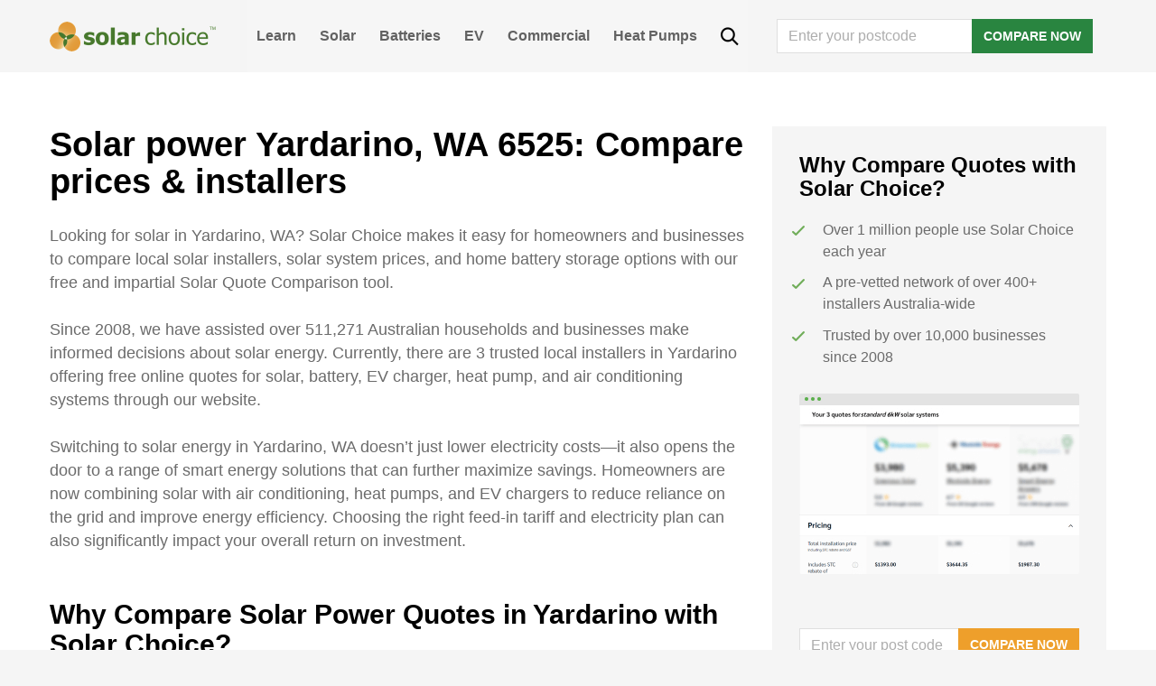

--- FILE ---
content_type: text/html; charset=UTF-8
request_url: https://www.solarchoice.net.au/blog/locations/solar-power-wa/yardarino-6525/
body_size: 29292
content:
<!DOCTYPE html>
<html lang="en-AU">
<head>
	<script type="text/javascript">
		window.SC_API_URL = "https://portal.solarchoice.net.au";
		window.SC_API_AFFILIATE_KEY = "efe4574b6b69be67eff1b718946c4b66a987f56d6076238e0dab4e0afb3fabf1";
		window.GA4_CLIENT_ID = 'G-574GS3WFVJ';
	</script>
	<!-- Google Optimise script, disabled for now -->
	<!-- <script src="https://www.googleoptimize.com/optimize.js?id=OPT-MVPQM3Z"></script> -->

	<!-- Google tag (gtag.js) -->
	<script async src="https://www.googletagmanager.com/gtag/js?id=G-574GS3WFVJ"></script>
	<script>
		window.dataLayer = window.dataLayer || [];
		function gtag(){dataLayer.push(arguments);}
		gtag('js', new Date());

		gtag('config', window.GA4_CLIENT_ID);
	</script>

	<!-- Google Tag Manager -->
	<script>(function(w,d,s,l,i){w[l]=w[l]||[];w[l].push({'gtm.start':
	new Date().getTime(),event:'gtm.js'});var f=d.getElementsByTagName(s)[0],
	j=d.createElement(s),dl=l!='dataLayer'?'&l='+l:'';j.async=true;j.src=
	'https://www.googletagmanager.com/gtm.js?id='+i+dl;f.parentNode.insertBefore(j,f);
	})(window,document,'script','dataLayer','GTM-MKMRVWJ');</script>
	<!-- End Google Tag Manager -->

	<meta charset="UTF-8">
	<meta name="viewport" content="width=device-width, initial-scale=1, shrink-to-fit=no">
	<link rel="profile" href="http://gmpg.org/xfn/11">
	<meta name='robots' content='index, follow, max-image-preview:large, max-snippet:-1, max-video-preview:-1' />
	<style>img:is([sizes="auto" i], [sizes^="auto," i]) { contain-intrinsic-size: 3000px 1500px }</style>
	
	<!-- This site is optimized with the Yoast SEO Premium plugin v22.0 (Yoast SEO v22.0) - https://yoast.com/wordpress/plugins/seo/ -->
	<title>Solar power Yardarino, WA 6525: Compare prices &amp; installers | Solar Choice</title>
	<link rel="canonical" href="https://www.solarchoice.net.au/blog/locations/solar-power-wa/yardarino-6525/" />
	<meta property="og:locale" content="en_US" />
	<meta property="og:type" content="article" />
	<meta property="og:title" content="Solar power Yardarino, WA 6525: Compare prices &amp; installers" />
	<meta property="og:url" content="https://www.solarchoice.net.au/blog/locations/solar-power-wa/yardarino-6525/" />
	<meta property="og:site_name" content="Solar Choice" />
	<meta property="article:publisher" content="https://www.facebook.com/SolarChoiceAus/" />
	<meta name="twitter:card" content="summary_large_image" />
	<meta name="twitter:site" content="@Solar_Choice" />
	<script type="application/ld+json" class="yoast-schema-graph">{"@context":"https://schema.org","@graph":[{"@type":"WebPage","@id":"https://www.solarchoice.net.au/blog/locations/solar-power-wa/yardarino-6525/","url":"https://www.solarchoice.net.au/blog/locations/solar-power-wa/yardarino-6525/","name":"Solar power Yardarino, WA 6525: Compare prices & installers | Solar Choice","isPartOf":{"@id":"https://www.solarchoice.net.au/#website"},"datePublished":"2016-09-19T08:07:37+00:00","dateModified":"2016-09-19T08:07:37+00:00","breadcrumb":{"@id":"https://www.solarchoice.net.au/blog/locations/solar-power-wa/yardarino-6525/#breadcrumb"},"inLanguage":"en-AU","potentialAction":[{"@type":"ReadAction","target":["https://www.solarchoice.net.au/blog/locations/solar-power-wa/yardarino-6525/"]}]},{"@type":"BreadcrumbList","@id":"https://www.solarchoice.net.au/blog/locations/solar-power-wa/yardarino-6525/#breadcrumb","itemListElement":[{"@type":"ListItem","position":1,"name":"Home","item":"https://www.solarchoice.net.au/"},{"@type":"ListItem","position":2,"name":"Solar power Yardarino, WA 6525: Compare prices &#038; installers"}]},{"@type":"WebSite","@id":"https://www.solarchoice.net.au/#website","url":"https://www.solarchoice.net.au/","name":"Solar Choice","description":"Australia&#039;s Solar Power Comparison &amp; Brokerage Service","potentialAction":[{"@type":"SearchAction","target":{"@type":"EntryPoint","urlTemplate":"https://www.solarchoice.net.au/?s={search_term_string}"},"query-input":"required name=search_term_string"}],"inLanguage":"en-AU"}]}</script>
	<!-- / Yoast SEO Premium plugin. -->


<link rel="alternate" type="application/rss+xml" title="Solar Choice &raquo; Feed" href="https://www.solarchoice.net.au/feed/" />
<script type="text/javascript">
/* <![CDATA[ */
window._wpemojiSettings = {"baseUrl":"https:\/\/s.w.org\/images\/core\/emoji\/16.0.1\/72x72\/","ext":".png","svgUrl":"https:\/\/s.w.org\/images\/core\/emoji\/16.0.1\/svg\/","svgExt":".svg","source":{"concatemoji":"https:\/\/www.solarchoice.net.au\/wp-includes\/js\/wp-emoji-release.min.js?ver=6.8.2"}};
/*! This file is auto-generated */
!function(s,n){var o,i,e;function c(e){try{var t={supportTests:e,timestamp:(new Date).valueOf()};sessionStorage.setItem(o,JSON.stringify(t))}catch(e){}}function p(e,t,n){e.clearRect(0,0,e.canvas.width,e.canvas.height),e.fillText(t,0,0);var t=new Uint32Array(e.getImageData(0,0,e.canvas.width,e.canvas.height).data),a=(e.clearRect(0,0,e.canvas.width,e.canvas.height),e.fillText(n,0,0),new Uint32Array(e.getImageData(0,0,e.canvas.width,e.canvas.height).data));return t.every(function(e,t){return e===a[t]})}function u(e,t){e.clearRect(0,0,e.canvas.width,e.canvas.height),e.fillText(t,0,0);for(var n=e.getImageData(16,16,1,1),a=0;a<n.data.length;a++)if(0!==n.data[a])return!1;return!0}function f(e,t,n,a){switch(t){case"flag":return n(e,"\ud83c\udff3\ufe0f\u200d\u26a7\ufe0f","\ud83c\udff3\ufe0f\u200b\u26a7\ufe0f")?!1:!n(e,"\ud83c\udde8\ud83c\uddf6","\ud83c\udde8\u200b\ud83c\uddf6")&&!n(e,"\ud83c\udff4\udb40\udc67\udb40\udc62\udb40\udc65\udb40\udc6e\udb40\udc67\udb40\udc7f","\ud83c\udff4\u200b\udb40\udc67\u200b\udb40\udc62\u200b\udb40\udc65\u200b\udb40\udc6e\u200b\udb40\udc67\u200b\udb40\udc7f");case"emoji":return!a(e,"\ud83e\udedf")}return!1}function g(e,t,n,a){var r="undefined"!=typeof WorkerGlobalScope&&self instanceof WorkerGlobalScope?new OffscreenCanvas(300,150):s.createElement("canvas"),o=r.getContext("2d",{willReadFrequently:!0}),i=(o.textBaseline="top",o.font="600 32px Arial",{});return e.forEach(function(e){i[e]=t(o,e,n,a)}),i}function t(e){var t=s.createElement("script");t.src=e,t.defer=!0,s.head.appendChild(t)}"undefined"!=typeof Promise&&(o="wpEmojiSettingsSupports",i=["flag","emoji"],n.supports={everything:!0,everythingExceptFlag:!0},e=new Promise(function(e){s.addEventListener("DOMContentLoaded",e,{once:!0})}),new Promise(function(t){var n=function(){try{var e=JSON.parse(sessionStorage.getItem(o));if("object"==typeof e&&"number"==typeof e.timestamp&&(new Date).valueOf()<e.timestamp+604800&&"object"==typeof e.supportTests)return e.supportTests}catch(e){}return null}();if(!n){if("undefined"!=typeof Worker&&"undefined"!=typeof OffscreenCanvas&&"undefined"!=typeof URL&&URL.createObjectURL&&"undefined"!=typeof Blob)try{var e="postMessage("+g.toString()+"("+[JSON.stringify(i),f.toString(),p.toString(),u.toString()].join(",")+"));",a=new Blob([e],{type:"text/javascript"}),r=new Worker(URL.createObjectURL(a),{name:"wpTestEmojiSupports"});return void(r.onmessage=function(e){c(n=e.data),r.terminate(),t(n)})}catch(e){}c(n=g(i,f,p,u))}t(n)}).then(function(e){for(var t in e)n.supports[t]=e[t],n.supports.everything=n.supports.everything&&n.supports[t],"flag"!==t&&(n.supports.everythingExceptFlag=n.supports.everythingExceptFlag&&n.supports[t]);n.supports.everythingExceptFlag=n.supports.everythingExceptFlag&&!n.supports.flag,n.DOMReady=!1,n.readyCallback=function(){n.DOMReady=!0}}).then(function(){return e}).then(function(){var e;n.supports.everything||(n.readyCallback(),(e=n.source||{}).concatemoji?t(e.concatemoji):e.wpemoji&&e.twemoji&&(t(e.twemoji),t(e.wpemoji)))}))}((window,document),window._wpemojiSettings);
/* ]]> */
</script>
<style id='wp-emoji-styles-inline-css' type='text/css'>

	img.wp-smiley, img.emoji {
		display: inline !important;
		border: none !important;
		box-shadow: none !important;
		height: 1em !important;
		width: 1em !important;
		margin: 0 0.07em !important;
		vertical-align: -0.1em !important;
		background: none !important;
		padding: 0 !important;
	}
</style>
<style id='classic-theme-styles-inline-css' type='text/css'>
/*! This file is auto-generated */
.wp-block-button__link{color:#fff;background-color:#32373c;border-radius:9999px;box-shadow:none;text-decoration:none;padding:calc(.667em + 2px) calc(1.333em + 2px);font-size:1.125em}.wp-block-file__button{background:#32373c;color:#fff;text-decoration:none}
</style>
<link rel="stylesheet" href="https://www.solarchoice.net.au/wp-content/cache/minify/5043e.css" media="all" />


<link rel='stylesheet' id='understrap-styles-css' href='https://www.solarchoice.net.au/wp-content/themes/solarchoice/css/theme.min.css?ver=1768534698' type='text/css' media='all' />
<link rel="stylesheet" href="https://www.solarchoice.net.au/wp-content/cache/minify/24d11.css" media="all" />


<script type="text/javascript" defer src="https://www.solarchoice.net.au/wp-includes/js/jquery/jquery.min.js?ver=3.7.1" id="jquery-core-js"></script>
<meta name="ti-site-data" content="eyJyIjoiMTowITc6MCEzMDowIiwibyI6Imh0dHBzOlwvXC93d3cuc29sYXJjaG9pY2UubmV0LmF1XC93cC1hZG1pblwvYWRtaW4tYWpheC5waHA/YWN0aW9uPXRpX29ubGluZV91c2Vyc19nb29nbGUmcD0lMkZibG9nJTJGbG9jYXRpb25zJTJGc29sYXItcG93ZXItd2ElMkZ5YXJkYXJpbm8tNjUyNSUyRiJ9" /><meta name="mobile-web-app-capable" content="yes">
<meta name="apple-mobile-web-app-capable" content="yes">
<meta name="apple-mobile-web-app-title" content="Solar Choice - Australia&#039;s Solar Power Comparison &amp; Brokerage Service">
<link rel="icon" href="https://www.solarchoice.net.au/wp-content/uploads/cropped-logo-32x32.png" sizes="32x32" />
<link rel="icon" href="https://www.solarchoice.net.au/wp-content/uploads/cropped-logo-192x192.png" sizes="192x192" />
<link rel="apple-touch-icon" href="https://www.solarchoice.net.au/wp-content/uploads/cropped-logo-180x180.png" />
<meta name="msapplication-TileImage" content="https://www.solarchoice.net.au/wp-content/uploads/cropped-logo-270x270.png" />
		<style type="text/css" id="wp-custom-css">
			main.site-main {
   max-width: 100%;
}
#wrapper-footer-full .widget_nav_menu ul {
    list-style: none;
    margin: 0;
    padding: 0;
}
#wrapper-footer-full .widget_nav_menu ul li a {
    padding: 0 10px 0 0;
}

@supports (-moz-appearance:none) {
    #wrapper-footer-full .widget_nav_menu ul li a {
    padding: 0 12px 0 0;
    font-size: 0.82rem;
    }
	
	  
	
	#wrapper-footer-full .widget_nav_menu {
		padding: 0;
	}
}

#wrapper-footer-full .widget_nav_menu ul li {
	display: block;
	text-align: left;
	line-height: 25px;
}

#wrapper-footer-full .widget_nav_menu ul li:last-child a { padding: 0; }

.footer-widget .col {
	  max-width: 300px;
    width: 300px;
}

@media (max-width: 1200px){
	.footer-widget .col {
    max-width: 100%;
	margin-bottom: 30px;
}
	}

/* additional css for blog blocks*/

h2{
  margin-top: 3.25rem;
  margin-bottom: 1.625rem;
}

h3.wp-block-heading{
  margin-top: 1.625rem;
  margin-bottom: 1.625rem;
}

.entry-content > p {
  line-height: 1.625rem;
  margin-top: 1.625rem;
	margin-bottom: 1.625rem;
}

b,strong {font-weight: bold}

.lwptoc_item {
 font-size: 1rem;   
}

.wp-block-image img {
    margin-top: 1.625rem;
	margin-bottom: 1.625rem;
    
}

/* block mobile static footer on installer review */

body.page-id-75375 #wrapper-footer-static, body.page-id-57924 #wrapper-footer-static {
    display: none !important;
}

@media only screen and (max-width: 767px) {
    .footer-widget.widget_custom_html > div > div {
    	display: block;
    }
}		</style>
		<style type="text/css">@charset "UTF-8";/** THIS FILE IS AUTOMATICALLY GENERATED - DO NOT MAKE MANUAL EDITS! **//** Custom CSS should be added to Mega Menu > Menu Themes > Custom Styling **/.mega-menu-last-modified-1763509088 { content: 'Tuesday 18th November 2025 23:38:08 UTC'; }#mega-menu-wrap-primary, #mega-menu-wrap-primary #mega-menu-primary, #mega-menu-wrap-primary #mega-menu-primary ul.mega-sub-menu, #mega-menu-wrap-primary #mega-menu-primary li.mega-menu-item, #mega-menu-wrap-primary #mega-menu-primary li.mega-menu-row, #mega-menu-wrap-primary #mega-menu-primary li.mega-menu-column, #mega-menu-wrap-primary #mega-menu-primary a.mega-menu-link, #mega-menu-wrap-primary #mega-menu-primary span.mega-menu-badge, #mega-menu-wrap-primary button.mega-close, #mega-menu-wrap-primary button.mega-toggle-standard {transition: none;border-radius: 0;box-shadow: none;background: none;border: 0;bottom: auto;box-sizing: border-box;clip: auto;color: #666;display: block;float: none;font-family: inherit;font-size: 14px;height: auto;left: auto;line-height: 1.7;list-style-type: none;margin: 0;min-height: auto;max-height: none;min-width: auto;max-width: none;opacity: 1;outline: none;overflow: visible;padding: 0;position: relative;pointer-events: auto;right: auto;text-align: left;text-decoration: none;text-indent: 0;text-transform: none;transform: none;top: auto;vertical-align: baseline;visibility: inherit;width: auto;word-wrap: break-word;white-space: normal;-webkit-tap-highlight-color: transparent;}#mega-menu-wrap-primary:before, #mega-menu-wrap-primary:after, #mega-menu-wrap-primary #mega-menu-primary:before, #mega-menu-wrap-primary #mega-menu-primary:after, #mega-menu-wrap-primary #mega-menu-primary ul.mega-sub-menu:before, #mega-menu-wrap-primary #mega-menu-primary ul.mega-sub-menu:after, #mega-menu-wrap-primary #mega-menu-primary li.mega-menu-item:before, #mega-menu-wrap-primary #mega-menu-primary li.mega-menu-item:after, #mega-menu-wrap-primary #mega-menu-primary li.mega-menu-row:before, #mega-menu-wrap-primary #mega-menu-primary li.mega-menu-row:after, #mega-menu-wrap-primary #mega-menu-primary li.mega-menu-column:before, #mega-menu-wrap-primary #mega-menu-primary li.mega-menu-column:after, #mega-menu-wrap-primary #mega-menu-primary a.mega-menu-link:before, #mega-menu-wrap-primary #mega-menu-primary a.mega-menu-link:after, #mega-menu-wrap-primary #mega-menu-primary span.mega-menu-badge:before, #mega-menu-wrap-primary #mega-menu-primary span.mega-menu-badge:after, #mega-menu-wrap-primary button.mega-close:before, #mega-menu-wrap-primary button.mega-close:after, #mega-menu-wrap-primary button.mega-toggle-standard:before, #mega-menu-wrap-primary button.mega-toggle-standard:after {display: none;}#mega-menu-wrap-primary {border-radius: 0px;}@media only screen and (min-width: 769px) {#mega-menu-wrap-primary {background: rgba(255, 255, 255, 0.1);}}#mega-menu-wrap-primary.mega-keyboard-navigation .mega-menu-toggle:focus, #mega-menu-wrap-primary.mega-keyboard-navigation .mega-toggle-block:focus, #mega-menu-wrap-primary.mega-keyboard-navigation .mega-toggle-block a:focus, #mega-menu-wrap-primary.mega-keyboard-navigation .mega-toggle-block .mega-search input[type=text]:focus, #mega-menu-wrap-primary.mega-keyboard-navigation .mega-toggle-block button.mega-toggle-animated:focus, #mega-menu-wrap-primary.mega-keyboard-navigation #mega-menu-primary a:focus, #mega-menu-wrap-primary.mega-keyboard-navigation #mega-menu-primary span:focus, #mega-menu-wrap-primary.mega-keyboard-navigation #mega-menu-primary input:focus, #mega-menu-wrap-primary.mega-keyboard-navigation #mega-menu-primary li.mega-menu-item a.mega-menu-link:focus, #mega-menu-wrap-primary.mega-keyboard-navigation #mega-menu-primary form.mega-search-open:has(input[type=text]:focus), #mega-menu-wrap-primary.mega-keyboard-navigation #mega-menu-primary + button.mega-close:focus {outline-style: solid;outline-width: 3px;outline-color: #109cde;outline-offset: -3px;}#mega-menu-wrap-primary.mega-keyboard-navigation .mega-toggle-block button.mega-toggle-animated:focus {outline-offset: 2px;}#mega-menu-wrap-primary.mega-keyboard-navigation > li.mega-menu-item > a.mega-menu-link:focus {background: #343434;color: white;font-weight: bold;text-decoration: none;border-color: #fff;}@media only screen and (max-width: 768px) {#mega-menu-wrap-primary.mega-keyboard-navigation > li.mega-menu-item > a.mega-menu-link:focus {color: white;background: #34a851;}}#mega-menu-wrap-primary #mega-menu-primary {text-align: left;padding: 0px;}#mega-menu-wrap-primary #mega-menu-primary a.mega-menu-link {cursor: pointer;display: inline;}#mega-menu-wrap-primary #mega-menu-primary a.mega-menu-link .mega-description-group {vertical-align: middle;display: inline-block;transition: none;}#mega-menu-wrap-primary #mega-menu-primary a.mega-menu-link .mega-description-group .mega-menu-title, #mega-menu-wrap-primary #mega-menu-primary a.mega-menu-link .mega-description-group .mega-menu-description {transition: none;line-height: 1.5;display: block;}#mega-menu-wrap-primary #mega-menu-primary a.mega-menu-link .mega-description-group .mega-menu-description {font-style: italic;font-size: 0.8em;text-transform: none;font-weight: normal;}#mega-menu-wrap-primary #mega-menu-primary li.mega-menu-megamenu li.mega-menu-item.mega-icon-left.mega-has-description.mega-has-icon > a.mega-menu-link {display: flex;align-items: center;}#mega-menu-wrap-primary #mega-menu-primary li.mega-menu-megamenu li.mega-menu-item.mega-icon-left.mega-has-description.mega-has-icon > a.mega-menu-link:before {flex: 0 0 auto;align-self: flex-start;}#mega-menu-wrap-primary #mega-menu-primary li.mega-menu-tabbed.mega-menu-megamenu > ul.mega-sub-menu > li.mega-menu-item.mega-icon-left.mega-has-description.mega-has-icon > a.mega-menu-link {display: block;}#mega-menu-wrap-primary #mega-menu-primary li.mega-menu-item.mega-icon-top > a.mega-menu-link {display: table-cell;vertical-align: middle;line-height: initial;}#mega-menu-wrap-primary #mega-menu-primary li.mega-menu-item.mega-icon-top > a.mega-menu-link:before {display: block;margin: 0 0 6px 0;text-align: center;}#mega-menu-wrap-primary #mega-menu-primary li.mega-menu-item.mega-icon-top > a.mega-menu-link > span.mega-title-below {display: inline-block;transition: none;}@media only screen and (max-width: 768px) {#mega-menu-wrap-primary #mega-menu-primary > li.mega-menu-item.mega-icon-top > a.mega-menu-link {display: block;line-height: 40px;}#mega-menu-wrap-primary #mega-menu-primary > li.mega-menu-item.mega-icon-top > a.mega-menu-link:before {display: inline-block;margin: 0 6px 0 0;text-align: left;}}#mega-menu-wrap-primary #mega-menu-primary li.mega-menu-item.mega-icon-right > a.mega-menu-link:before {float: right;margin: 0 0 0 6px;}#mega-menu-wrap-primary #mega-menu-primary > li.mega-animating > ul.mega-sub-menu {pointer-events: none;}#mega-menu-wrap-primary #mega-menu-primary li.mega-disable-link > a.mega-menu-link, #mega-menu-wrap-primary #mega-menu-primary li.mega-menu-megamenu li.mega-disable-link > a.mega-menu-link {cursor: inherit;}#mega-menu-wrap-primary #mega-menu-primary li.mega-menu-item-has-children.mega-disable-link > a.mega-menu-link, #mega-menu-wrap-primary #mega-menu-primary li.mega-menu-megamenu > li.mega-menu-item-has-children.mega-disable-link > a.mega-menu-link {cursor: pointer;}#mega-menu-wrap-primary #mega-menu-primary p {margin-bottom: 10px;}#mega-menu-wrap-primary #mega-menu-primary input, #mega-menu-wrap-primary #mega-menu-primary img {max-width: 100%;}#mega-menu-wrap-primary #mega-menu-primary li.mega-menu-item > ul.mega-sub-menu {display: block;visibility: hidden;opacity: 1;pointer-events: auto;}@media only screen and (max-width: 768px) {#mega-menu-wrap-primary #mega-menu-primary li.mega-menu-item > ul.mega-sub-menu {display: none;visibility: visible;opacity: 1;}#mega-menu-wrap-primary #mega-menu-primary li.mega-menu-item.mega-toggle-on > ul.mega-sub-menu, #mega-menu-wrap-primary #mega-menu-primary li.mega-menu-megamenu.mega-menu-item.mega-toggle-on ul.mega-sub-menu {display: block;}#mega-menu-wrap-primary #mega-menu-primary li.mega-menu-megamenu.mega-menu-item.mega-toggle-on li.mega-hide-sub-menu-on-mobile > ul.mega-sub-menu, #mega-menu-wrap-primary #mega-menu-primary li.mega-hide-sub-menu-on-mobile > ul.mega-sub-menu {display: none;}}@media only screen and (min-width: 769px) {#mega-menu-wrap-primary #mega-menu-primary[data-effect="fade"] li.mega-menu-item > ul.mega-sub-menu {opacity: 0;transition: opacity 200ms ease-in, visibility 200ms ease-in;}#mega-menu-wrap-primary #mega-menu-primary[data-effect="fade"].mega-no-js li.mega-menu-item:hover > ul.mega-sub-menu, #mega-menu-wrap-primary #mega-menu-primary[data-effect="fade"].mega-no-js li.mega-menu-item:focus > ul.mega-sub-menu, #mega-menu-wrap-primary #mega-menu-primary[data-effect="fade"] li.mega-menu-item.mega-toggle-on > ul.mega-sub-menu, #mega-menu-wrap-primary #mega-menu-primary[data-effect="fade"] li.mega-menu-item.mega-menu-megamenu.mega-toggle-on ul.mega-sub-menu {opacity: 1;}#mega-menu-wrap-primary #mega-menu-primary[data-effect="fade_up"] li.mega-menu-item.mega-menu-megamenu > ul.mega-sub-menu, #mega-menu-wrap-primary #mega-menu-primary[data-effect="fade_up"] li.mega-menu-item.mega-menu-flyout ul.mega-sub-menu {opacity: 0;transform: translate(0, 10px);transition: opacity 200ms ease-in, transform 200ms ease-in, visibility 200ms ease-in;}#mega-menu-wrap-primary #mega-menu-primary[data-effect="fade_up"].mega-no-js li.mega-menu-item:hover > ul.mega-sub-menu, #mega-menu-wrap-primary #mega-menu-primary[data-effect="fade_up"].mega-no-js li.mega-menu-item:focus > ul.mega-sub-menu, #mega-menu-wrap-primary #mega-menu-primary[data-effect="fade_up"] li.mega-menu-item.mega-toggle-on > ul.mega-sub-menu, #mega-menu-wrap-primary #mega-menu-primary[data-effect="fade_up"] li.mega-menu-item.mega-menu-megamenu.mega-toggle-on ul.mega-sub-menu {opacity: 1;transform: translate(0, 0);}#mega-menu-wrap-primary #mega-menu-primary[data-effect="slide_up"] li.mega-menu-item.mega-menu-megamenu > ul.mega-sub-menu, #mega-menu-wrap-primary #mega-menu-primary[data-effect="slide_up"] li.mega-menu-item.mega-menu-flyout ul.mega-sub-menu {transform: translate(0, 10px);transition: transform 200ms ease-in, visibility 200ms ease-in;}#mega-menu-wrap-primary #mega-menu-primary[data-effect="slide_up"].mega-no-js li.mega-menu-item:hover > ul.mega-sub-menu, #mega-menu-wrap-primary #mega-menu-primary[data-effect="slide_up"].mega-no-js li.mega-menu-item:focus > ul.mega-sub-menu, #mega-menu-wrap-primary #mega-menu-primary[data-effect="slide_up"] li.mega-menu-item.mega-toggle-on > ul.mega-sub-menu, #mega-menu-wrap-primary #mega-menu-primary[data-effect="slide_up"] li.mega-menu-item.mega-menu-megamenu.mega-toggle-on ul.mega-sub-menu {transform: translate(0, 0);}}#mega-menu-wrap-primary #mega-menu-primary li.mega-menu-item.mega-menu-megamenu ul.mega-sub-menu li.mega-collapse-children > ul.mega-sub-menu {display: none;}#mega-menu-wrap-primary #mega-menu-primary li.mega-menu-item.mega-menu-megamenu ul.mega-sub-menu li.mega-collapse-children.mega-toggle-on > ul.mega-sub-menu {display: block;}#mega-menu-wrap-primary #mega-menu-primary.mega-no-js li.mega-menu-item:hover > ul.mega-sub-menu, #mega-menu-wrap-primary #mega-menu-primary.mega-no-js li.mega-menu-item:focus > ul.mega-sub-menu, #mega-menu-wrap-primary #mega-menu-primary li.mega-menu-item.mega-toggle-on > ul.mega-sub-menu {visibility: visible;}#mega-menu-wrap-primary #mega-menu-primary li.mega-menu-item.mega-menu-megamenu ul.mega-sub-menu ul.mega-sub-menu {visibility: inherit;opacity: 1;display: block;}#mega-menu-wrap-primary #mega-menu-primary li.mega-menu-item.mega-menu-megamenu ul.mega-sub-menu li.mega-1-columns > ul.mega-sub-menu > li.mega-menu-item {float: left;width: 100%;}#mega-menu-wrap-primary #mega-menu-primary li.mega-menu-item.mega-menu-megamenu ul.mega-sub-menu li.mega-2-columns > ul.mega-sub-menu > li.mega-menu-item {float: left;width: 50%;}#mega-menu-wrap-primary #mega-menu-primary li.mega-menu-item.mega-menu-megamenu ul.mega-sub-menu li.mega-3-columns > ul.mega-sub-menu > li.mega-menu-item {float: left;width: 33.3333333333%;}#mega-menu-wrap-primary #mega-menu-primary li.mega-menu-item.mega-menu-megamenu ul.mega-sub-menu li.mega-4-columns > ul.mega-sub-menu > li.mega-menu-item {float: left;width: 25%;}#mega-menu-wrap-primary #mega-menu-primary li.mega-menu-item.mega-menu-megamenu ul.mega-sub-menu li.mega-5-columns > ul.mega-sub-menu > li.mega-menu-item {float: left;width: 20%;}#mega-menu-wrap-primary #mega-menu-primary li.mega-menu-item.mega-menu-megamenu ul.mega-sub-menu li.mega-6-columns > ul.mega-sub-menu > li.mega-menu-item {float: left;width: 16.6666666667%;}#mega-menu-wrap-primary #mega-menu-primary li.mega-menu-item a[class^="dashicons"]:before {font-family: dashicons;}#mega-menu-wrap-primary #mega-menu-primary li.mega-menu-item a.mega-menu-link:before {display: inline-block;font: inherit;font-family: dashicons;position: static;margin: 0 6px 0 0px;vertical-align: top;-webkit-font-smoothing: antialiased;-moz-osx-font-smoothing: grayscale;color: inherit;background: transparent;height: auto;width: auto;top: auto;}#mega-menu-wrap-primary #mega-menu-primary li.mega-menu-item.mega-hide-text a.mega-menu-link:before {margin: 0;}#mega-menu-wrap-primary #mega-menu-primary li.mega-menu-item.mega-hide-text li.mega-menu-item a.mega-menu-link:before {margin: 0 6px 0 0;}#mega-menu-wrap-primary #mega-menu-primary li.mega-align-bottom-left.mega-toggle-on > a.mega-menu-link {border-radius: 0px;}#mega-menu-wrap-primary #mega-menu-primary li.mega-align-bottom-right > ul.mega-sub-menu {right: 0;}#mega-menu-wrap-primary #mega-menu-primary li.mega-align-bottom-right.mega-toggle-on > a.mega-menu-link {border-radius: 0px;}@media only screen and (min-width: 769px) {#mega-menu-wrap-primary #mega-menu-primary > li.mega-menu-megamenu.mega-menu-item {position: static;}}#mega-menu-wrap-primary #mega-menu-primary > li.mega-menu-item {margin: 0 0px 0 0;display: inline-block;height: auto;vertical-align: middle;}#mega-menu-wrap-primary #mega-menu-primary > li.mega-menu-item.mega-item-align-right {float: right;}@media only screen and (min-width: 769px) {#mega-menu-wrap-primary #mega-menu-primary > li.mega-menu-item.mega-item-align-right {margin: 0 0 0 0px;}}@media only screen and (min-width: 769px) {#mega-menu-wrap-primary #mega-menu-primary > li.mega-menu-item.mega-item-align-float-left {float: left;}}@media only screen and (min-width: 769px) {#mega-menu-wrap-primary #mega-menu-primary > li.mega-menu-item > a.mega-menu-link:hover, #mega-menu-wrap-primary #mega-menu-primary > li.mega-menu-item > a.mega-menu-link:focus {background: #343434;color: white;font-weight: bold;text-decoration: none;border-color: #fff;}}#mega-menu-wrap-primary #mega-menu-primary > li.mega-menu-item.mega-toggle-on > a.mega-menu-link {background: #343434;color: white;font-weight: bold;text-decoration: none;border-color: #fff;}@media only screen and (max-width: 768px) {#mega-menu-wrap-primary #mega-menu-primary > li.mega-menu-item.mega-toggle-on > a.mega-menu-link {color: white;background: #34a851;}}#mega-menu-wrap-primary #mega-menu-primary > li.mega-menu-item > a.mega-menu-link {line-height: 40px;height: 40px;padding: 0px 10px;vertical-align: baseline;width: auto;display: block;color: #626262;text-transform: capitalize;text-decoration: none;text-align: left;background: rgba(0, 0, 0, 0);border: 0;border-radius: 0px;font-family: inherit;font-size: 16px;font-weight: bold;outline: none;}@media only screen and (min-width: 769px) {#mega-menu-wrap-primary #mega-menu-primary > li.mega-menu-item.mega-multi-line > a.mega-menu-link {line-height: inherit;display: table-cell;vertical-align: middle;}}@media only screen and (max-width: 768px) {#mega-menu-wrap-primary #mega-menu-primary > li.mega-menu-item.mega-multi-line > a.mega-menu-link br {display: none;}}@media only screen and (max-width: 768px) {#mega-menu-wrap-primary #mega-menu-primary > li.mega-menu-item {display: list-item;margin: 0;clear: both;border: 0;}#mega-menu-wrap-primary #mega-menu-primary > li.mega-menu-item.mega-item-align-right {float: none;}#mega-menu-wrap-primary #mega-menu-primary > li.mega-menu-item > a.mega-menu-link {border-radius: 0;border: 0;margin: 0;line-height: 40px;height: 40px;padding: 0 10px;background: transparent;text-align: left;color: #ffffff;font-size: 16px;}}#mega-menu-wrap-primary #mega-menu-primary li.mega-menu-megamenu > ul.mega-sub-menu > li.mega-menu-row {width: 100%;float: left;}#mega-menu-wrap-primary #mega-menu-primary li.mega-menu-megamenu > ul.mega-sub-menu > li.mega-menu-row .mega-menu-column {float: left;min-height: 1px;}@media only screen and (min-width: 769px) {#mega-menu-wrap-primary #mega-menu-primary li.mega-menu-megamenu > ul.mega-sub-menu > li.mega-menu-row > ul.mega-sub-menu > li.mega-menu-columns-1-of-1 {width: 100%;}#mega-menu-wrap-primary #mega-menu-primary li.mega-menu-megamenu > ul.mega-sub-menu > li.mega-menu-row > ul.mega-sub-menu > li.mega-menu-columns-1-of-2 {width: 50%;}#mega-menu-wrap-primary #mega-menu-primary li.mega-menu-megamenu > ul.mega-sub-menu > li.mega-menu-row > ul.mega-sub-menu > li.mega-menu-columns-2-of-2 {width: 100%;}#mega-menu-wrap-primary #mega-menu-primary li.mega-menu-megamenu > ul.mega-sub-menu > li.mega-menu-row > ul.mega-sub-menu > li.mega-menu-columns-1-of-3 {width: 33.3333333333%;}#mega-menu-wrap-primary #mega-menu-primary li.mega-menu-megamenu > ul.mega-sub-menu > li.mega-menu-row > ul.mega-sub-menu > li.mega-menu-columns-2-of-3 {width: 66.6666666667%;}#mega-menu-wrap-primary #mega-menu-primary li.mega-menu-megamenu > ul.mega-sub-menu > li.mega-menu-row > ul.mega-sub-menu > li.mega-menu-columns-3-of-3 {width: 100%;}#mega-menu-wrap-primary #mega-menu-primary li.mega-menu-megamenu > ul.mega-sub-menu > li.mega-menu-row > ul.mega-sub-menu > li.mega-menu-columns-1-of-4 {width: 25%;}#mega-menu-wrap-primary #mega-menu-primary li.mega-menu-megamenu > ul.mega-sub-menu > li.mega-menu-row > ul.mega-sub-menu > li.mega-menu-columns-2-of-4 {width: 50%;}#mega-menu-wrap-primary #mega-menu-primary li.mega-menu-megamenu > ul.mega-sub-menu > li.mega-menu-row > ul.mega-sub-menu > li.mega-menu-columns-3-of-4 {width: 75%;}#mega-menu-wrap-primary #mega-menu-primary li.mega-menu-megamenu > ul.mega-sub-menu > li.mega-menu-row > ul.mega-sub-menu > li.mega-menu-columns-4-of-4 {width: 100%;}#mega-menu-wrap-primary #mega-menu-primary li.mega-menu-megamenu > ul.mega-sub-menu > li.mega-menu-row > ul.mega-sub-menu > li.mega-menu-columns-1-of-5 {width: 20%;}#mega-menu-wrap-primary #mega-menu-primary li.mega-menu-megamenu > ul.mega-sub-menu > li.mega-menu-row > ul.mega-sub-menu > li.mega-menu-columns-2-of-5 {width: 40%;}#mega-menu-wrap-primary #mega-menu-primary li.mega-menu-megamenu > ul.mega-sub-menu > li.mega-menu-row > ul.mega-sub-menu > li.mega-menu-columns-3-of-5 {width: 60%;}#mega-menu-wrap-primary #mega-menu-primary li.mega-menu-megamenu > ul.mega-sub-menu > li.mega-menu-row > ul.mega-sub-menu > li.mega-menu-columns-4-of-5 {width: 80%;}#mega-menu-wrap-primary #mega-menu-primary li.mega-menu-megamenu > ul.mega-sub-menu > li.mega-menu-row > ul.mega-sub-menu > li.mega-menu-columns-5-of-5 {width: 100%;}#mega-menu-wrap-primary #mega-menu-primary li.mega-menu-megamenu > ul.mega-sub-menu > li.mega-menu-row > ul.mega-sub-menu > li.mega-menu-columns-1-of-6 {width: 16.6666666667%;}#mega-menu-wrap-primary #mega-menu-primary li.mega-menu-megamenu > ul.mega-sub-menu > li.mega-menu-row > ul.mega-sub-menu > li.mega-menu-columns-2-of-6 {width: 33.3333333333%;}#mega-menu-wrap-primary #mega-menu-primary li.mega-menu-megamenu > ul.mega-sub-menu > li.mega-menu-row > ul.mega-sub-menu > li.mega-menu-columns-3-of-6 {width: 50%;}#mega-menu-wrap-primary #mega-menu-primary li.mega-menu-megamenu > ul.mega-sub-menu > li.mega-menu-row > ul.mega-sub-menu > li.mega-menu-columns-4-of-6 {width: 66.6666666667%;}#mega-menu-wrap-primary #mega-menu-primary li.mega-menu-megamenu > ul.mega-sub-menu > li.mega-menu-row > ul.mega-sub-menu > li.mega-menu-columns-5-of-6 {width: 83.3333333333%;}#mega-menu-wrap-primary #mega-menu-primary li.mega-menu-megamenu > ul.mega-sub-menu > li.mega-menu-row > ul.mega-sub-menu > li.mega-menu-columns-6-of-6 {width: 100%;}#mega-menu-wrap-primary #mega-menu-primary li.mega-menu-megamenu > ul.mega-sub-menu > li.mega-menu-row > ul.mega-sub-menu > li.mega-menu-columns-1-of-7 {width: 14.2857142857%;}#mega-menu-wrap-primary #mega-menu-primary li.mega-menu-megamenu > ul.mega-sub-menu > li.mega-menu-row > ul.mega-sub-menu > li.mega-menu-columns-2-of-7 {width: 28.5714285714%;}#mega-menu-wrap-primary #mega-menu-primary li.mega-menu-megamenu > ul.mega-sub-menu > li.mega-menu-row > ul.mega-sub-menu > li.mega-menu-columns-3-of-7 {width: 42.8571428571%;}#mega-menu-wrap-primary #mega-menu-primary li.mega-menu-megamenu > ul.mega-sub-menu > li.mega-menu-row > ul.mega-sub-menu > li.mega-menu-columns-4-of-7 {width: 57.1428571429%;}#mega-menu-wrap-primary #mega-menu-primary li.mega-menu-megamenu > ul.mega-sub-menu > li.mega-menu-row > ul.mega-sub-menu > li.mega-menu-columns-5-of-7 {width: 71.4285714286%;}#mega-menu-wrap-primary #mega-menu-primary li.mega-menu-megamenu > ul.mega-sub-menu > li.mega-menu-row > ul.mega-sub-menu > li.mega-menu-columns-6-of-7 {width: 85.7142857143%;}#mega-menu-wrap-primary #mega-menu-primary li.mega-menu-megamenu > ul.mega-sub-menu > li.mega-menu-row > ul.mega-sub-menu > li.mega-menu-columns-7-of-7 {width: 100%;}#mega-menu-wrap-primary #mega-menu-primary li.mega-menu-megamenu > ul.mega-sub-menu > li.mega-menu-row > ul.mega-sub-menu > li.mega-menu-columns-1-of-8 {width: 12.5%;}#mega-menu-wrap-primary #mega-menu-primary li.mega-menu-megamenu > ul.mega-sub-menu > li.mega-menu-row > ul.mega-sub-menu > li.mega-menu-columns-2-of-8 {width: 25%;}#mega-menu-wrap-primary #mega-menu-primary li.mega-menu-megamenu > ul.mega-sub-menu > li.mega-menu-row > ul.mega-sub-menu > li.mega-menu-columns-3-of-8 {width: 37.5%;}#mega-menu-wrap-primary #mega-menu-primary li.mega-menu-megamenu > ul.mega-sub-menu > li.mega-menu-row > ul.mega-sub-menu > li.mega-menu-columns-4-of-8 {width: 50%;}#mega-menu-wrap-primary #mega-menu-primary li.mega-menu-megamenu > ul.mega-sub-menu > li.mega-menu-row > ul.mega-sub-menu > li.mega-menu-columns-5-of-8 {width: 62.5%;}#mega-menu-wrap-primary #mega-menu-primary li.mega-menu-megamenu > ul.mega-sub-menu > li.mega-menu-row > ul.mega-sub-menu > li.mega-menu-columns-6-of-8 {width: 75%;}#mega-menu-wrap-primary #mega-menu-primary li.mega-menu-megamenu > ul.mega-sub-menu > li.mega-menu-row > ul.mega-sub-menu > li.mega-menu-columns-7-of-8 {width: 87.5%;}#mega-menu-wrap-primary #mega-menu-primary li.mega-menu-megamenu > ul.mega-sub-menu > li.mega-menu-row > ul.mega-sub-menu > li.mega-menu-columns-8-of-8 {width: 100%;}#mega-menu-wrap-primary #mega-menu-primary li.mega-menu-megamenu > ul.mega-sub-menu > li.mega-menu-row > ul.mega-sub-menu > li.mega-menu-columns-1-of-9 {width: 11.1111111111%;}#mega-menu-wrap-primary #mega-menu-primary li.mega-menu-megamenu > ul.mega-sub-menu > li.mega-menu-row > ul.mega-sub-menu > li.mega-menu-columns-2-of-9 {width: 22.2222222222%;}#mega-menu-wrap-primary #mega-menu-primary li.mega-menu-megamenu > ul.mega-sub-menu > li.mega-menu-row > ul.mega-sub-menu > li.mega-menu-columns-3-of-9 {width: 33.3333333333%;}#mega-menu-wrap-primary #mega-menu-primary li.mega-menu-megamenu > ul.mega-sub-menu > li.mega-menu-row > ul.mega-sub-menu > li.mega-menu-columns-4-of-9 {width: 44.4444444444%;}#mega-menu-wrap-primary #mega-menu-primary li.mega-menu-megamenu > ul.mega-sub-menu > li.mega-menu-row > ul.mega-sub-menu > li.mega-menu-columns-5-of-9 {width: 55.5555555556%;}#mega-menu-wrap-primary #mega-menu-primary li.mega-menu-megamenu > ul.mega-sub-menu > li.mega-menu-row > ul.mega-sub-menu > li.mega-menu-columns-6-of-9 {width: 66.6666666667%;}#mega-menu-wrap-primary #mega-menu-primary li.mega-menu-megamenu > ul.mega-sub-menu > li.mega-menu-row > ul.mega-sub-menu > li.mega-menu-columns-7-of-9 {width: 77.7777777778%;}#mega-menu-wrap-primary #mega-menu-primary li.mega-menu-megamenu > ul.mega-sub-menu > li.mega-menu-row > ul.mega-sub-menu > li.mega-menu-columns-8-of-9 {width: 88.8888888889%;}#mega-menu-wrap-primary #mega-menu-primary li.mega-menu-megamenu > ul.mega-sub-menu > li.mega-menu-row > ul.mega-sub-menu > li.mega-menu-columns-9-of-9 {width: 100%;}#mega-menu-wrap-primary #mega-menu-primary li.mega-menu-megamenu > ul.mega-sub-menu > li.mega-menu-row > ul.mega-sub-menu > li.mega-menu-columns-1-of-10 {width: 10%;}#mega-menu-wrap-primary #mega-menu-primary li.mega-menu-megamenu > ul.mega-sub-menu > li.mega-menu-row > ul.mega-sub-menu > li.mega-menu-columns-2-of-10 {width: 20%;}#mega-menu-wrap-primary #mega-menu-primary li.mega-menu-megamenu > ul.mega-sub-menu > li.mega-menu-row > ul.mega-sub-menu > li.mega-menu-columns-3-of-10 {width: 30%;}#mega-menu-wrap-primary #mega-menu-primary li.mega-menu-megamenu > ul.mega-sub-menu > li.mega-menu-row > ul.mega-sub-menu > li.mega-menu-columns-4-of-10 {width: 40%;}#mega-menu-wrap-primary #mega-menu-primary li.mega-menu-megamenu > ul.mega-sub-menu > li.mega-menu-row > ul.mega-sub-menu > li.mega-menu-columns-5-of-10 {width: 50%;}#mega-menu-wrap-primary #mega-menu-primary li.mega-menu-megamenu > ul.mega-sub-menu > li.mega-menu-row > ul.mega-sub-menu > li.mega-menu-columns-6-of-10 {width: 60%;}#mega-menu-wrap-primary #mega-menu-primary li.mega-menu-megamenu > ul.mega-sub-menu > li.mega-menu-row > ul.mega-sub-menu > li.mega-menu-columns-7-of-10 {width: 70%;}#mega-menu-wrap-primary #mega-menu-primary li.mega-menu-megamenu > ul.mega-sub-menu > li.mega-menu-row > ul.mega-sub-menu > li.mega-menu-columns-8-of-10 {width: 80%;}#mega-menu-wrap-primary #mega-menu-primary li.mega-menu-megamenu > ul.mega-sub-menu > li.mega-menu-row > ul.mega-sub-menu > li.mega-menu-columns-9-of-10 {width: 90%;}#mega-menu-wrap-primary #mega-menu-primary li.mega-menu-megamenu > ul.mega-sub-menu > li.mega-menu-row > ul.mega-sub-menu > li.mega-menu-columns-10-of-10 {width: 100%;}#mega-menu-wrap-primary #mega-menu-primary li.mega-menu-megamenu > ul.mega-sub-menu > li.mega-menu-row > ul.mega-sub-menu > li.mega-menu-columns-1-of-11 {width: 9.0909090909%;}#mega-menu-wrap-primary #mega-menu-primary li.mega-menu-megamenu > ul.mega-sub-menu > li.mega-menu-row > ul.mega-sub-menu > li.mega-menu-columns-2-of-11 {width: 18.1818181818%;}#mega-menu-wrap-primary #mega-menu-primary li.mega-menu-megamenu > ul.mega-sub-menu > li.mega-menu-row > ul.mega-sub-menu > li.mega-menu-columns-3-of-11 {width: 27.2727272727%;}#mega-menu-wrap-primary #mega-menu-primary li.mega-menu-megamenu > ul.mega-sub-menu > li.mega-menu-row > ul.mega-sub-menu > li.mega-menu-columns-4-of-11 {width: 36.3636363636%;}#mega-menu-wrap-primary #mega-menu-primary li.mega-menu-megamenu > ul.mega-sub-menu > li.mega-menu-row > ul.mega-sub-menu > li.mega-menu-columns-5-of-11 {width: 45.4545454545%;}#mega-menu-wrap-primary #mega-menu-primary li.mega-menu-megamenu > ul.mega-sub-menu > li.mega-menu-row > ul.mega-sub-menu > li.mega-menu-columns-6-of-11 {width: 54.5454545455%;}#mega-menu-wrap-primary #mega-menu-primary li.mega-menu-megamenu > ul.mega-sub-menu > li.mega-menu-row > ul.mega-sub-menu > li.mega-menu-columns-7-of-11 {width: 63.6363636364%;}#mega-menu-wrap-primary #mega-menu-primary li.mega-menu-megamenu > ul.mega-sub-menu > li.mega-menu-row > ul.mega-sub-menu > li.mega-menu-columns-8-of-11 {width: 72.7272727273%;}#mega-menu-wrap-primary #mega-menu-primary li.mega-menu-megamenu > ul.mega-sub-menu > li.mega-menu-row > ul.mega-sub-menu > li.mega-menu-columns-9-of-11 {width: 81.8181818182%;}#mega-menu-wrap-primary #mega-menu-primary li.mega-menu-megamenu > ul.mega-sub-menu > li.mega-menu-row > ul.mega-sub-menu > li.mega-menu-columns-10-of-11 {width: 90.9090909091%;}#mega-menu-wrap-primary #mega-menu-primary li.mega-menu-megamenu > ul.mega-sub-menu > li.mega-menu-row > ul.mega-sub-menu > li.mega-menu-columns-11-of-11 {width: 100%;}#mega-menu-wrap-primary #mega-menu-primary li.mega-menu-megamenu > ul.mega-sub-menu > li.mega-menu-row > ul.mega-sub-menu > li.mega-menu-columns-1-of-12 {width: 8.3333333333%;}#mega-menu-wrap-primary #mega-menu-primary li.mega-menu-megamenu > ul.mega-sub-menu > li.mega-menu-row > ul.mega-sub-menu > li.mega-menu-columns-2-of-12 {width: 16.6666666667%;}#mega-menu-wrap-primary #mega-menu-primary li.mega-menu-megamenu > ul.mega-sub-menu > li.mega-menu-row > ul.mega-sub-menu > li.mega-menu-columns-3-of-12 {width: 25%;}#mega-menu-wrap-primary #mega-menu-primary li.mega-menu-megamenu > ul.mega-sub-menu > li.mega-menu-row > ul.mega-sub-menu > li.mega-menu-columns-4-of-12 {width: 33.3333333333%;}#mega-menu-wrap-primary #mega-menu-primary li.mega-menu-megamenu > ul.mega-sub-menu > li.mega-menu-row > ul.mega-sub-menu > li.mega-menu-columns-5-of-12 {width: 41.6666666667%;}#mega-menu-wrap-primary #mega-menu-primary li.mega-menu-megamenu > ul.mega-sub-menu > li.mega-menu-row > ul.mega-sub-menu > li.mega-menu-columns-6-of-12 {width: 50%;}#mega-menu-wrap-primary #mega-menu-primary li.mega-menu-megamenu > ul.mega-sub-menu > li.mega-menu-row > ul.mega-sub-menu > li.mega-menu-columns-7-of-12 {width: 58.3333333333%;}#mega-menu-wrap-primary #mega-menu-primary li.mega-menu-megamenu > ul.mega-sub-menu > li.mega-menu-row > ul.mega-sub-menu > li.mega-menu-columns-8-of-12 {width: 66.6666666667%;}#mega-menu-wrap-primary #mega-menu-primary li.mega-menu-megamenu > ul.mega-sub-menu > li.mega-menu-row > ul.mega-sub-menu > li.mega-menu-columns-9-of-12 {width: 75%;}#mega-menu-wrap-primary #mega-menu-primary li.mega-menu-megamenu > ul.mega-sub-menu > li.mega-menu-row > ul.mega-sub-menu > li.mega-menu-columns-10-of-12 {width: 83.3333333333%;}#mega-menu-wrap-primary #mega-menu-primary li.mega-menu-megamenu > ul.mega-sub-menu > li.mega-menu-row > ul.mega-sub-menu > li.mega-menu-columns-11-of-12 {width: 91.6666666667%;}#mega-menu-wrap-primary #mega-menu-primary li.mega-menu-megamenu > ul.mega-sub-menu > li.mega-menu-row > ul.mega-sub-menu > li.mega-menu-columns-12-of-12 {width: 100%;}}@media only screen and (max-width: 768px) {#mega-menu-wrap-primary #mega-menu-primary li.mega-menu-megamenu > ul.mega-sub-menu > li.mega-menu-row > ul.mega-sub-menu > li.mega-menu-column {width: 100%;clear: both;}}#mega-menu-wrap-primary #mega-menu-primary li.mega-menu-megamenu > ul.mega-sub-menu > li.mega-menu-row .mega-menu-column > ul.mega-sub-menu > li.mega-menu-item {padding: 15px;width: 100%;}#mega-menu-wrap-primary #mega-menu-primary > li.mega-menu-megamenu > ul.mega-sub-menu {z-index: 999;border-radius: 0px;background: #f1f1f1;border: 0;padding: 0px;position: absolute;width: 100%;max-width: none;left: 0;}@media only screen and (max-width: 768px) {#mega-menu-wrap-primary #mega-menu-primary > li.mega-menu-megamenu > ul.mega-sub-menu {float: left;position: static;width: 100%;}}@media only screen and (min-width: 769px) {#mega-menu-wrap-primary #mega-menu-primary > li.mega-menu-megamenu > ul.mega-sub-menu li.mega-menu-columns-1-of-1 {width: 100%;}#mega-menu-wrap-primary #mega-menu-primary > li.mega-menu-megamenu > ul.mega-sub-menu li.mega-menu-columns-1-of-2 {width: 50%;}#mega-menu-wrap-primary #mega-menu-primary > li.mega-menu-megamenu > ul.mega-sub-menu li.mega-menu-columns-2-of-2 {width: 100%;}#mega-menu-wrap-primary #mega-menu-primary > li.mega-menu-megamenu > ul.mega-sub-menu li.mega-menu-columns-1-of-3 {width: 33.3333333333%;}#mega-menu-wrap-primary #mega-menu-primary > li.mega-menu-megamenu > ul.mega-sub-menu li.mega-menu-columns-2-of-3 {width: 66.6666666667%;}#mega-menu-wrap-primary #mega-menu-primary > li.mega-menu-megamenu > ul.mega-sub-menu li.mega-menu-columns-3-of-3 {width: 100%;}#mega-menu-wrap-primary #mega-menu-primary > li.mega-menu-megamenu > ul.mega-sub-menu li.mega-menu-columns-1-of-4 {width: 25%;}#mega-menu-wrap-primary #mega-menu-primary > li.mega-menu-megamenu > ul.mega-sub-menu li.mega-menu-columns-2-of-4 {width: 50%;}#mega-menu-wrap-primary #mega-menu-primary > li.mega-menu-megamenu > ul.mega-sub-menu li.mega-menu-columns-3-of-4 {width: 75%;}#mega-menu-wrap-primary #mega-menu-primary > li.mega-menu-megamenu > ul.mega-sub-menu li.mega-menu-columns-4-of-4 {width: 100%;}#mega-menu-wrap-primary #mega-menu-primary > li.mega-menu-megamenu > ul.mega-sub-menu li.mega-menu-columns-1-of-5 {width: 20%;}#mega-menu-wrap-primary #mega-menu-primary > li.mega-menu-megamenu > ul.mega-sub-menu li.mega-menu-columns-2-of-5 {width: 40%;}#mega-menu-wrap-primary #mega-menu-primary > li.mega-menu-megamenu > ul.mega-sub-menu li.mega-menu-columns-3-of-5 {width: 60%;}#mega-menu-wrap-primary #mega-menu-primary > li.mega-menu-megamenu > ul.mega-sub-menu li.mega-menu-columns-4-of-5 {width: 80%;}#mega-menu-wrap-primary #mega-menu-primary > li.mega-menu-megamenu > ul.mega-sub-menu li.mega-menu-columns-5-of-5 {width: 100%;}#mega-menu-wrap-primary #mega-menu-primary > li.mega-menu-megamenu > ul.mega-sub-menu li.mega-menu-columns-1-of-6 {width: 16.6666666667%;}#mega-menu-wrap-primary #mega-menu-primary > li.mega-menu-megamenu > ul.mega-sub-menu li.mega-menu-columns-2-of-6 {width: 33.3333333333%;}#mega-menu-wrap-primary #mega-menu-primary > li.mega-menu-megamenu > ul.mega-sub-menu li.mega-menu-columns-3-of-6 {width: 50%;}#mega-menu-wrap-primary #mega-menu-primary > li.mega-menu-megamenu > ul.mega-sub-menu li.mega-menu-columns-4-of-6 {width: 66.6666666667%;}#mega-menu-wrap-primary #mega-menu-primary > li.mega-menu-megamenu > ul.mega-sub-menu li.mega-menu-columns-5-of-6 {width: 83.3333333333%;}#mega-menu-wrap-primary #mega-menu-primary > li.mega-menu-megamenu > ul.mega-sub-menu li.mega-menu-columns-6-of-6 {width: 100%;}#mega-menu-wrap-primary #mega-menu-primary > li.mega-menu-megamenu > ul.mega-sub-menu li.mega-menu-columns-1-of-7 {width: 14.2857142857%;}#mega-menu-wrap-primary #mega-menu-primary > li.mega-menu-megamenu > ul.mega-sub-menu li.mega-menu-columns-2-of-7 {width: 28.5714285714%;}#mega-menu-wrap-primary #mega-menu-primary > li.mega-menu-megamenu > ul.mega-sub-menu li.mega-menu-columns-3-of-7 {width: 42.8571428571%;}#mega-menu-wrap-primary #mega-menu-primary > li.mega-menu-megamenu > ul.mega-sub-menu li.mega-menu-columns-4-of-7 {width: 57.1428571429%;}#mega-menu-wrap-primary #mega-menu-primary > li.mega-menu-megamenu > ul.mega-sub-menu li.mega-menu-columns-5-of-7 {width: 71.4285714286%;}#mega-menu-wrap-primary #mega-menu-primary > li.mega-menu-megamenu > ul.mega-sub-menu li.mega-menu-columns-6-of-7 {width: 85.7142857143%;}#mega-menu-wrap-primary #mega-menu-primary > li.mega-menu-megamenu > ul.mega-sub-menu li.mega-menu-columns-7-of-7 {width: 100%;}#mega-menu-wrap-primary #mega-menu-primary > li.mega-menu-megamenu > ul.mega-sub-menu li.mega-menu-columns-1-of-8 {width: 12.5%;}#mega-menu-wrap-primary #mega-menu-primary > li.mega-menu-megamenu > ul.mega-sub-menu li.mega-menu-columns-2-of-8 {width: 25%;}#mega-menu-wrap-primary #mega-menu-primary > li.mega-menu-megamenu > ul.mega-sub-menu li.mega-menu-columns-3-of-8 {width: 37.5%;}#mega-menu-wrap-primary #mega-menu-primary > li.mega-menu-megamenu > ul.mega-sub-menu li.mega-menu-columns-4-of-8 {width: 50%;}#mega-menu-wrap-primary #mega-menu-primary > li.mega-menu-megamenu > ul.mega-sub-menu li.mega-menu-columns-5-of-8 {width: 62.5%;}#mega-menu-wrap-primary #mega-menu-primary > li.mega-menu-megamenu > ul.mega-sub-menu li.mega-menu-columns-6-of-8 {width: 75%;}#mega-menu-wrap-primary #mega-menu-primary > li.mega-menu-megamenu > ul.mega-sub-menu li.mega-menu-columns-7-of-8 {width: 87.5%;}#mega-menu-wrap-primary #mega-menu-primary > li.mega-menu-megamenu > ul.mega-sub-menu li.mega-menu-columns-8-of-8 {width: 100%;}#mega-menu-wrap-primary #mega-menu-primary > li.mega-menu-megamenu > ul.mega-sub-menu li.mega-menu-columns-1-of-9 {width: 11.1111111111%;}#mega-menu-wrap-primary #mega-menu-primary > li.mega-menu-megamenu > ul.mega-sub-menu li.mega-menu-columns-2-of-9 {width: 22.2222222222%;}#mega-menu-wrap-primary #mega-menu-primary > li.mega-menu-megamenu > ul.mega-sub-menu li.mega-menu-columns-3-of-9 {width: 33.3333333333%;}#mega-menu-wrap-primary #mega-menu-primary > li.mega-menu-megamenu > ul.mega-sub-menu li.mega-menu-columns-4-of-9 {width: 44.4444444444%;}#mega-menu-wrap-primary #mega-menu-primary > li.mega-menu-megamenu > ul.mega-sub-menu li.mega-menu-columns-5-of-9 {width: 55.5555555556%;}#mega-menu-wrap-primary #mega-menu-primary > li.mega-menu-megamenu > ul.mega-sub-menu li.mega-menu-columns-6-of-9 {width: 66.6666666667%;}#mega-menu-wrap-primary #mega-menu-primary > li.mega-menu-megamenu > ul.mega-sub-menu li.mega-menu-columns-7-of-9 {width: 77.7777777778%;}#mega-menu-wrap-primary #mega-menu-primary > li.mega-menu-megamenu > ul.mega-sub-menu li.mega-menu-columns-8-of-9 {width: 88.8888888889%;}#mega-menu-wrap-primary #mega-menu-primary > li.mega-menu-megamenu > ul.mega-sub-menu li.mega-menu-columns-9-of-9 {width: 100%;}#mega-menu-wrap-primary #mega-menu-primary > li.mega-menu-megamenu > ul.mega-sub-menu li.mega-menu-columns-1-of-10 {width: 10%;}#mega-menu-wrap-primary #mega-menu-primary > li.mega-menu-megamenu > ul.mega-sub-menu li.mega-menu-columns-2-of-10 {width: 20%;}#mega-menu-wrap-primary #mega-menu-primary > li.mega-menu-megamenu > ul.mega-sub-menu li.mega-menu-columns-3-of-10 {width: 30%;}#mega-menu-wrap-primary #mega-menu-primary > li.mega-menu-megamenu > ul.mega-sub-menu li.mega-menu-columns-4-of-10 {width: 40%;}#mega-menu-wrap-primary #mega-menu-primary > li.mega-menu-megamenu > ul.mega-sub-menu li.mega-menu-columns-5-of-10 {width: 50%;}#mega-menu-wrap-primary #mega-menu-primary > li.mega-menu-megamenu > ul.mega-sub-menu li.mega-menu-columns-6-of-10 {width: 60%;}#mega-menu-wrap-primary #mega-menu-primary > li.mega-menu-megamenu > ul.mega-sub-menu li.mega-menu-columns-7-of-10 {width: 70%;}#mega-menu-wrap-primary #mega-menu-primary > li.mega-menu-megamenu > ul.mega-sub-menu li.mega-menu-columns-8-of-10 {width: 80%;}#mega-menu-wrap-primary #mega-menu-primary > li.mega-menu-megamenu > ul.mega-sub-menu li.mega-menu-columns-9-of-10 {width: 90%;}#mega-menu-wrap-primary #mega-menu-primary > li.mega-menu-megamenu > ul.mega-sub-menu li.mega-menu-columns-10-of-10 {width: 100%;}#mega-menu-wrap-primary #mega-menu-primary > li.mega-menu-megamenu > ul.mega-sub-menu li.mega-menu-columns-1-of-11 {width: 9.0909090909%;}#mega-menu-wrap-primary #mega-menu-primary > li.mega-menu-megamenu > ul.mega-sub-menu li.mega-menu-columns-2-of-11 {width: 18.1818181818%;}#mega-menu-wrap-primary #mega-menu-primary > li.mega-menu-megamenu > ul.mega-sub-menu li.mega-menu-columns-3-of-11 {width: 27.2727272727%;}#mega-menu-wrap-primary #mega-menu-primary > li.mega-menu-megamenu > ul.mega-sub-menu li.mega-menu-columns-4-of-11 {width: 36.3636363636%;}#mega-menu-wrap-primary #mega-menu-primary > li.mega-menu-megamenu > ul.mega-sub-menu li.mega-menu-columns-5-of-11 {width: 45.4545454545%;}#mega-menu-wrap-primary #mega-menu-primary > li.mega-menu-megamenu > ul.mega-sub-menu li.mega-menu-columns-6-of-11 {width: 54.5454545455%;}#mega-menu-wrap-primary #mega-menu-primary > li.mega-menu-megamenu > ul.mega-sub-menu li.mega-menu-columns-7-of-11 {width: 63.6363636364%;}#mega-menu-wrap-primary #mega-menu-primary > li.mega-menu-megamenu > ul.mega-sub-menu li.mega-menu-columns-8-of-11 {width: 72.7272727273%;}#mega-menu-wrap-primary #mega-menu-primary > li.mega-menu-megamenu > ul.mega-sub-menu li.mega-menu-columns-9-of-11 {width: 81.8181818182%;}#mega-menu-wrap-primary #mega-menu-primary > li.mega-menu-megamenu > ul.mega-sub-menu li.mega-menu-columns-10-of-11 {width: 90.9090909091%;}#mega-menu-wrap-primary #mega-menu-primary > li.mega-menu-megamenu > ul.mega-sub-menu li.mega-menu-columns-11-of-11 {width: 100%;}#mega-menu-wrap-primary #mega-menu-primary > li.mega-menu-megamenu > ul.mega-sub-menu li.mega-menu-columns-1-of-12 {width: 8.3333333333%;}#mega-menu-wrap-primary #mega-menu-primary > li.mega-menu-megamenu > ul.mega-sub-menu li.mega-menu-columns-2-of-12 {width: 16.6666666667%;}#mega-menu-wrap-primary #mega-menu-primary > li.mega-menu-megamenu > ul.mega-sub-menu li.mega-menu-columns-3-of-12 {width: 25%;}#mega-menu-wrap-primary #mega-menu-primary > li.mega-menu-megamenu > ul.mega-sub-menu li.mega-menu-columns-4-of-12 {width: 33.3333333333%;}#mega-menu-wrap-primary #mega-menu-primary > li.mega-menu-megamenu > ul.mega-sub-menu li.mega-menu-columns-5-of-12 {width: 41.6666666667%;}#mega-menu-wrap-primary #mega-menu-primary > li.mega-menu-megamenu > ul.mega-sub-menu li.mega-menu-columns-6-of-12 {width: 50%;}#mega-menu-wrap-primary #mega-menu-primary > li.mega-menu-megamenu > ul.mega-sub-menu li.mega-menu-columns-7-of-12 {width: 58.3333333333%;}#mega-menu-wrap-primary #mega-menu-primary > li.mega-menu-megamenu > ul.mega-sub-menu li.mega-menu-columns-8-of-12 {width: 66.6666666667%;}#mega-menu-wrap-primary #mega-menu-primary > li.mega-menu-megamenu > ul.mega-sub-menu li.mega-menu-columns-9-of-12 {width: 75%;}#mega-menu-wrap-primary #mega-menu-primary > li.mega-menu-megamenu > ul.mega-sub-menu li.mega-menu-columns-10-of-12 {width: 83.3333333333%;}#mega-menu-wrap-primary #mega-menu-primary > li.mega-menu-megamenu > ul.mega-sub-menu li.mega-menu-columns-11-of-12 {width: 91.6666666667%;}#mega-menu-wrap-primary #mega-menu-primary > li.mega-menu-megamenu > ul.mega-sub-menu li.mega-menu-columns-12-of-12 {width: 100%;}}#mega-menu-wrap-primary #mega-menu-primary > li.mega-menu-megamenu > ul.mega-sub-menu .mega-description-group .mega-menu-description {margin: 5px 0;}#mega-menu-wrap-primary #mega-menu-primary > li.mega-menu-megamenu > ul.mega-sub-menu > li.mega-menu-item ul.mega-sub-menu {clear: both;}#mega-menu-wrap-primary #mega-menu-primary > li.mega-menu-megamenu > ul.mega-sub-menu > li.mega-menu-item ul.mega-sub-menu li.mega-menu-item ul.mega-sub-menu {margin-left: 10px;}#mega-menu-wrap-primary #mega-menu-primary > li.mega-menu-megamenu > ul.mega-sub-menu li.mega-menu-column > ul.mega-sub-menu ul.mega-sub-menu ul.mega-sub-menu {margin-left: 10px;}#mega-menu-wrap-primary #mega-menu-primary > li.mega-menu-megamenu > ul.mega-sub-menu li.mega-menu-column-standard, #mega-menu-wrap-primary #mega-menu-primary > li.mega-menu-megamenu > ul.mega-sub-menu li.mega-menu-column > ul.mega-sub-menu > li.mega-menu-item {color: #666;font-family: inherit;font-size: 14px;display: block;float: left;clear: none;padding: 15px;vertical-align: top;}#mega-menu-wrap-primary #mega-menu-primary > li.mega-menu-megamenu > ul.mega-sub-menu li.mega-menu-column-standard.mega-menu-clear, #mega-menu-wrap-primary #mega-menu-primary > li.mega-menu-megamenu > ul.mega-sub-menu li.mega-menu-column > ul.mega-sub-menu > li.mega-menu-item.mega-menu-clear {clear: left;}#mega-menu-wrap-primary #mega-menu-primary > li.mega-menu-megamenu > ul.mega-sub-menu li.mega-menu-column-standard h4.mega-block-title, #mega-menu-wrap-primary #mega-menu-primary > li.mega-menu-megamenu > ul.mega-sub-menu li.mega-menu-column > ul.mega-sub-menu > li.mega-menu-item h4.mega-block-title {color: #555;font-family: inherit;font-size: 16px;text-transform: uppercase;text-decoration: none;font-weight: bold;text-align: left;margin: 0px 0px 0px 0px;padding: 0px 0px 5px 0px;vertical-align: top;display: block;visibility: inherit;border: 0;}#mega-menu-wrap-primary #mega-menu-primary > li.mega-menu-megamenu > ul.mega-sub-menu li.mega-menu-column-standard h4.mega-block-title:hover, #mega-menu-wrap-primary #mega-menu-primary > li.mega-menu-megamenu > ul.mega-sub-menu li.mega-menu-column > ul.mega-sub-menu > li.mega-menu-item h4.mega-block-title:hover {border-color: rgba(0, 0, 0, 0);}#mega-menu-wrap-primary #mega-menu-primary > li.mega-menu-megamenu > ul.mega-sub-menu li.mega-menu-column-standard > a.mega-menu-link, #mega-menu-wrap-primary #mega-menu-primary > li.mega-menu-megamenu > ul.mega-sub-menu li.mega-menu-column > ul.mega-sub-menu > li.mega-menu-item > a.mega-menu-link {color: #ee9f2b;/* Mega Menu > Menu Themes > Mega Menus > Second Level Menu Items */font-family: inherit;font-size: 16px;text-transform: uppercase;text-decoration: none;font-weight: bold;text-align: left;margin: 0px 0px 0px 0px;padding: 0px;vertical-align: top;display: block;border: 0;}#mega-menu-wrap-primary #mega-menu-primary > li.mega-menu-megamenu > ul.mega-sub-menu li.mega-menu-column-standard > a.mega-menu-link:hover, #mega-menu-wrap-primary #mega-menu-primary > li.mega-menu-megamenu > ul.mega-sub-menu li.mega-menu-column > ul.mega-sub-menu > li.mega-menu-item > a.mega-menu-link:hover {border-color: rgba(0, 0, 0, 0);}#mega-menu-wrap-primary #mega-menu-primary > li.mega-menu-megamenu > ul.mega-sub-menu li.mega-menu-column-standard > a.mega-menu-link:hover, #mega-menu-wrap-primary #mega-menu-primary > li.mega-menu-megamenu > ul.mega-sub-menu li.mega-menu-column-standard > a.mega-menu-link:focus, #mega-menu-wrap-primary #mega-menu-primary > li.mega-menu-megamenu > ul.mega-sub-menu li.mega-menu-column > ul.mega-sub-menu > li.mega-menu-item > a.mega-menu-link:hover, #mega-menu-wrap-primary #mega-menu-primary > li.mega-menu-megamenu > ul.mega-sub-menu li.mega-menu-column > ul.mega-sub-menu > li.mega-menu-item > a.mega-menu-link:focus {color: rgba(0, 0, 0, 0);/* Mega Menu > Menu Themes > Mega Menus > Second Level Menu Items (Hover) */font-weight: bold;text-decoration: none;background: rgba(0, 0, 0, 0);}#mega-menu-wrap-primary #mega-menu-primary > li.mega-menu-megamenu > ul.mega-sub-menu li.mega-menu-column-standard > a.mega-menu-link:hover > span.mega-title-below, #mega-menu-wrap-primary #mega-menu-primary > li.mega-menu-megamenu > ul.mega-sub-menu li.mega-menu-column-standard > a.mega-menu-link:focus > span.mega-title-below, #mega-menu-wrap-primary #mega-menu-primary > li.mega-menu-megamenu > ul.mega-sub-menu li.mega-menu-column > ul.mega-sub-menu > li.mega-menu-item > a.mega-menu-link:hover > span.mega-title-below, #mega-menu-wrap-primary #mega-menu-primary > li.mega-menu-megamenu > ul.mega-sub-menu li.mega-menu-column > ul.mega-sub-menu > li.mega-menu-item > a.mega-menu-link:focus > span.mega-title-below {text-decoration: none;}#mega-menu-wrap-primary #mega-menu-primary > li.mega-menu-megamenu > ul.mega-sub-menu li.mega-menu-column-standard li.mega-menu-item > a.mega-menu-link, #mega-menu-wrap-primary #mega-menu-primary > li.mega-menu-megamenu > ul.mega-sub-menu li.mega-menu-column > ul.mega-sub-menu > li.mega-menu-item li.mega-menu-item > a.mega-menu-link {color: #666;/* Mega Menu > Menu Themes > Mega Menus > Third Level Menu Items */font-family: inherit;font-size: 14px;text-transform: none;text-decoration: none;font-weight: normal;text-align: left;margin: 0px 0px 0px 0px;padding: 0px;vertical-align: top;display: block;border: 0;}#mega-menu-wrap-primary #mega-menu-primary > li.mega-menu-megamenu > ul.mega-sub-menu li.mega-menu-column-standard li.mega-menu-item > a.mega-menu-link:hover, #mega-menu-wrap-primary #mega-menu-primary > li.mega-menu-megamenu > ul.mega-sub-menu li.mega-menu-column > ul.mega-sub-menu > li.mega-menu-item li.mega-menu-item > a.mega-menu-link:hover {border-color: rgba(0, 0, 0, 0);}#mega-menu-wrap-primary #mega-menu-primary > li.mega-menu-megamenu > ul.mega-sub-menu li.mega-menu-column-standard li.mega-menu-item.mega-icon-left.mega-has-description.mega-has-icon > a.mega-menu-link, #mega-menu-wrap-primary #mega-menu-primary > li.mega-menu-megamenu > ul.mega-sub-menu li.mega-menu-column > ul.mega-sub-menu > li.mega-menu-item li.mega-menu-item.mega-icon-left.mega-has-description.mega-has-icon > a.mega-menu-link {display: flex;}#mega-menu-wrap-primary #mega-menu-primary > li.mega-menu-megamenu > ul.mega-sub-menu li.mega-menu-column-standard li.mega-menu-item > a.mega-menu-link:hover, #mega-menu-wrap-primary #mega-menu-primary > li.mega-menu-megamenu > ul.mega-sub-menu li.mega-menu-column-standard li.mega-menu-item > a.mega-menu-link:focus, #mega-menu-wrap-primary #mega-menu-primary > li.mega-menu-megamenu > ul.mega-sub-menu li.mega-menu-column > ul.mega-sub-menu > li.mega-menu-item li.mega-menu-item > a.mega-menu-link:hover, #mega-menu-wrap-primary #mega-menu-primary > li.mega-menu-megamenu > ul.mega-sub-menu li.mega-menu-column > ul.mega-sub-menu > li.mega-menu-item li.mega-menu-item > a.mega-menu-link:focus {color: #ee9f2b;/* Mega Menu > Menu Themes > Mega Menus > Third Level Menu Items (Hover) */font-weight: normal;text-decoration: none;background: rgba(0, 0, 0, 0);}@media only screen and (max-width: 768px) {#mega-menu-wrap-primary #mega-menu-primary > li.mega-menu-megamenu > ul.mega-sub-menu {border: 0;padding: 10px;border-radius: 0;}#mega-menu-wrap-primary #mega-menu-primary > li.mega-menu-megamenu > ul.mega-sub-menu > li.mega-menu-item {width: 100%;clear: both;}}#mega-menu-wrap-primary #mega-menu-primary > li.mega-menu-megamenu.mega-no-headers > ul.mega-sub-menu > li.mega-menu-item > a.mega-menu-link, #mega-menu-wrap-primary #mega-menu-primary > li.mega-menu-megamenu.mega-no-headers > ul.mega-sub-menu li.mega-menu-column > ul.mega-sub-menu > li.mega-menu-item > a.mega-menu-link {color: #666;font-family: inherit;font-size: 14px;text-transform: none;text-decoration: none;font-weight: normal;margin: 0;border: 0;padding: 0px;vertical-align: top;display: block;}#mega-menu-wrap-primary #mega-menu-primary > li.mega-menu-megamenu.mega-no-headers > ul.mega-sub-menu > li.mega-menu-item > a.mega-menu-link:hover, #mega-menu-wrap-primary #mega-menu-primary > li.mega-menu-megamenu.mega-no-headers > ul.mega-sub-menu > li.mega-menu-item > a.mega-menu-link:focus, #mega-menu-wrap-primary #mega-menu-primary > li.mega-menu-megamenu.mega-no-headers > ul.mega-sub-menu li.mega-menu-column > ul.mega-sub-menu > li.mega-menu-item > a.mega-menu-link:hover, #mega-menu-wrap-primary #mega-menu-primary > li.mega-menu-megamenu.mega-no-headers > ul.mega-sub-menu li.mega-menu-column > ul.mega-sub-menu > li.mega-menu-item > a.mega-menu-link:focus {color: #ee9f2b;font-weight: normal;text-decoration: none;background: rgba(0, 0, 0, 0);}#mega-menu-wrap-primary #mega-menu-primary > li.mega-menu-flyout ul.mega-sub-menu {z-index: 999;position: absolute;width: 230px;max-width: none;padding: 0px;border: 0;background: #343434;border-radius: 0px;}@media only screen and (max-width: 768px) {#mega-menu-wrap-primary #mega-menu-primary > li.mega-menu-flyout ul.mega-sub-menu {float: left;position: static;width: 100%;padding: 0;border: 0;border-radius: 0;}}@media only screen and (max-width: 768px) {#mega-menu-wrap-primary #mega-menu-primary > li.mega-menu-flyout ul.mega-sub-menu li.mega-menu-item {clear: both;}}#mega-menu-wrap-primary #mega-menu-primary > li.mega-menu-flyout ul.mega-sub-menu li.mega-menu-item a.mega-menu-link {display: block;background: #343434;color: white;font-family: inherit;font-size: 15px;font-weight: normal;padding: 0px 10px;line-height: 35px;text-decoration: none;text-transform: capitalize;vertical-align: baseline;}#mega-menu-wrap-primary #mega-menu-primary > li.mega-menu-flyout ul.mega-sub-menu li.mega-menu-item:first-child > a.mega-menu-link {border-top-left-radius: 0px;border-top-right-radius: 0px;}@media only screen and (max-width: 768px) {#mega-menu-wrap-primary #mega-menu-primary > li.mega-menu-flyout ul.mega-sub-menu li.mega-menu-item:first-child > a.mega-menu-link {border-top-left-radius: 0;border-top-right-radius: 0;}}#mega-menu-wrap-primary #mega-menu-primary > li.mega-menu-flyout ul.mega-sub-menu li.mega-menu-item:last-child > a.mega-menu-link {border-bottom-right-radius: 0px;border-bottom-left-radius: 0px;}@media only screen and (max-width: 768px) {#mega-menu-wrap-primary #mega-menu-primary > li.mega-menu-flyout ul.mega-sub-menu li.mega-menu-item:last-child > a.mega-menu-link {border-bottom-right-radius: 0;border-bottom-left-radius: 0;}}#mega-menu-wrap-primary #mega-menu-primary > li.mega-menu-flyout ul.mega-sub-menu li.mega-menu-item a.mega-menu-link:hover, #mega-menu-wrap-primary #mega-menu-primary > li.mega-menu-flyout ul.mega-sub-menu li.mega-menu-item a.mega-menu-link:focus {background: rgba(0, 0, 0, 0);font-weight: 300;text-decoration: none;color: #ee9f2b;}@media only screen and (min-width: 769px) {#mega-menu-wrap-primary #mega-menu-primary > li.mega-menu-flyout ul.mega-sub-menu li.mega-menu-item ul.mega-sub-menu {position: absolute;left: 100%;top: 0;}}@media only screen and (max-width: 768px) {#mega-menu-wrap-primary #mega-menu-primary > li.mega-menu-flyout ul.mega-sub-menu li.mega-menu-item ul.mega-sub-menu a.mega-menu-link {padding-left: 20px;}#mega-menu-wrap-primary #mega-menu-primary > li.mega-menu-flyout ul.mega-sub-menu li.mega-menu-item ul.mega-sub-menu ul.mega-sub-menu a.mega-menu-link {padding-left: 30px;}}#mega-menu-wrap-primary #mega-menu-primary li.mega-menu-item-has-children > a.mega-menu-link > span.mega-indicator {display: inline-block;width: auto;background: transparent;position: relative;pointer-events: auto;left: auto;min-width: auto;font-size: inherit;padding: 0;margin: 0 0 0 6px;height: auto;line-height: inherit;color: inherit;}#mega-menu-wrap-primary #mega-menu-primary li.mega-menu-item-has-children > a.mega-menu-link > span.mega-indicator:after {content: "";font-family: dashicons;font-weight: normal;display: inline-block;margin: 0;vertical-align: top;-webkit-font-smoothing: antialiased;-moz-osx-font-smoothing: grayscale;transform: rotate(0);color: inherit;position: relative;background: transparent;height: auto;width: auto;right: auto;line-height: inherit;}#mega-menu-wrap-primary #mega-menu-primary li.mega-menu-item-has-children li.mega-menu-item-has-children > a.mega-menu-link > span.mega-indicator {float: right;margin-left: auto;}#mega-menu-wrap-primary #mega-menu-primary li.mega-menu-item-has-children.mega-collapse-children.mega-toggle-on > a.mega-menu-link > span.mega-indicator:after {content: "";}@media only screen and (max-width: 768px) {#mega-menu-wrap-primary #mega-menu-primary li.mega-menu-item-has-children > a.mega-menu-link > span.mega-indicator {float: right;}#mega-menu-wrap-primary #mega-menu-primary li.mega-menu-item-has-children.mega-toggle-on > a.mega-menu-link > span.mega-indicator:after {content: "";}#mega-menu-wrap-primary #mega-menu-primary li.mega-menu-item-has-children.mega-hide-sub-menu-on-mobile > a.mega-menu-link > span.mega-indicator {display: none;}}#mega-menu-wrap-primary #mega-menu-primary li.mega-menu-megamenu:not(.mega-menu-tabbed) li.mega-menu-item-has-children:not(.mega-collapse-children) > a.mega-menu-link > span.mega-indicator, #mega-menu-wrap-primary #mega-menu-primary li.mega-menu-item-has-children.mega-hide-arrow > a.mega-menu-link > span.mega-indicator {display: none;}@media only screen and (min-width: 769px) {#mega-menu-wrap-primary #mega-menu-primary li.mega-menu-flyout li.mega-menu-item a.mega-menu-link > span.mega-indicator:after {content: "";}#mega-menu-wrap-primary #mega-menu-primary li.mega-menu-flyout.mega-align-bottom-right li.mega-menu-item a.mega-menu-link {text-align: right;}#mega-menu-wrap-primary #mega-menu-primary li.mega-menu-flyout.mega-align-bottom-right li.mega-menu-item a.mega-menu-link > span.mega-indicator {float: left;}#mega-menu-wrap-primary #mega-menu-primary li.mega-menu-flyout.mega-align-bottom-right li.mega-menu-item a.mega-menu-link > span.mega-indicator:after {content: "";margin: 0 6px 0 0;}#mega-menu-wrap-primary #mega-menu-primary li.mega-menu-flyout.mega-align-bottom-right li.mega-menu-item a.mega-menu-link:before {float: right;margin: 0 0 0 6px;}#mega-menu-wrap-primary #mega-menu-primary li.mega-menu-flyout.mega-align-bottom-right ul.mega-sub-menu li.mega-menu-item ul.mega-sub-menu {left: -100%;top: 0;}}#mega-menu-wrap-primary #mega-menu-primary li[class^="mega-lang-item"] > a.mega-menu-link > img {display: inline;}#mega-menu-wrap-primary #mega-menu-primary a.mega-menu-link > img.wpml-ls-flag, #mega-menu-wrap-primary #mega-menu-primary a.mega-menu-link > img.iclflag {display: inline;margin-right: 8px;}@media only screen and (max-width: 768px) {#mega-menu-wrap-primary #mega-menu-primary li.mega-hide-on-mobile, #mega-menu-wrap-primary #mega-menu-primary > li.mega-menu-megamenu > ul.mega-sub-menu > li.mega-hide-on-mobile, #mega-menu-wrap-primary #mega-menu-primary > li.mega-menu-megamenu > ul.mega-sub-menu li.mega-menu-column > ul.mega-sub-menu > li.mega-menu-item.mega-hide-on-mobile {display: none;}}@media only screen and (min-width: 769px) {#mega-menu-wrap-primary #mega-menu-primary li.mega-hide-on-desktop, #mega-menu-wrap-primary #mega-menu-primary > li.mega-menu-megamenu > ul.mega-sub-menu > li.mega-hide-on-desktop, #mega-menu-wrap-primary #mega-menu-primary > li.mega-menu-megamenu > ul.mega-sub-menu li.mega-menu-column > ul.mega-sub-menu > li.mega-menu-item.mega-hide-on-desktop {display: none;}}#mega-menu-wrap-primary .mega-menu-toggle {display: none;}#mega-menu-wrap-primary .mega-menu-toggle ~ button.mega-close {visibility: hidden;opacity: 0;transition: left 200ms ease-in-out, right 200ms ease-in-out, visibility 200ms ease-in-out, opacity 200ms ease-out;}#mega-menu-wrap-primary .mega-menu-toggle ~ button.mega-close {right: auto;left: 0;}@media only screen and (max-width: 768px) {#mega-menu-wrap-primary .mega-menu-toggle {z-index: 1;cursor: pointer;background: whitesmoke;border-radius: 2px;line-height: 40px;height: 40px;text-align: left;user-select: none;outline: none;white-space: nowrap;display: flex;position: relative;}#mega-menu-wrap-primary .mega-menu-toggle img {max-width: 100%;padding: 0;}#mega-menu-wrap-primary .mega-menu-toggle .mega-toggle-blocks-left, #mega-menu-wrap-primary .mega-menu-toggle .mega-toggle-blocks-center, #mega-menu-wrap-primary .mega-menu-toggle .mega-toggle-blocks-right {display: flex;flex-basis: 33.33%;}#mega-menu-wrap-primary .mega-menu-toggle .mega-toggle-block {display: flex;height: 100%;outline: 0;align-self: center;flex-shrink: 0;}#mega-menu-wrap-primary .mega-menu-toggle .mega-toggle-blocks-left {flex: 1;justify-content: flex-start;}#mega-menu-wrap-primary .mega-menu-toggle .mega-toggle-blocks-left .mega-toggle-block {margin-left: 6px;}#mega-menu-wrap-primary .mega-menu-toggle .mega-toggle-blocks-left .mega-toggle-block:only-child {margin-right: 6px;}#mega-menu-wrap-primary .mega-menu-toggle .mega-toggle-blocks-center {justify-content: center;}#mega-menu-wrap-primary .mega-menu-toggle .mega-toggle-blocks-center .mega-toggle-block {margin-left: 3px;margin-right: 3px;}#mega-menu-wrap-primary .mega-menu-toggle .mega-toggle-blocks-right {flex: 1;justify-content: flex-end;}#mega-menu-wrap-primary .mega-menu-toggle .mega-toggle-blocks-right .mega-toggle-block {margin-right: 6px;}#mega-menu-wrap-primary .mega-menu-toggle .mega-toggle-blocks-right .mega-toggle-block:only-child {margin-left: 6px;}#mega-menu-wrap-primary .mega-menu-toggle + #mega-menu-primary {flex-direction: column;flex-wrap: nowrap;background: #626262;padding: 0px;display: none;position: absolute;width: 100%;z-index: 9999999;position: fixed;width: 300px;max-width: 100%;height: 100dvh;max-height: 100dvh;top: 0;box-sizing: border-box;transition: left 200ms ease-in-out, right 200ms ease-in-out, visibility 200ms ease-in-out;overflow-y: auto;overflow-x: hidden;z-index: 9999999999;overscroll-behavior: contain;visibility: hidden;display: flex;}#mega-menu-wrap-primary .mega-menu-toggle.mega-menu-open + #mega-menu-primary {display: flex;visibility: visible;}#mega-menu-wrap-primary .mega-menu-toggle ~ button.mega-close {display: flex;position: fixed;top: 0;z-index: 99999999999;cursor: pointer;}#mega-menu-wrap-primary .mega-menu-toggle ~ button.mega-close:before {display: flex;content: "";font-family: dashicons;font-weight: normal;color: #fff;align-items: center;justify-content: center;width: 40px;height: 40px;font-size: 16px;}#mega-menu-wrap-primary .mega-menu-toggle + #mega-menu-primary {left: -300px;}#mega-menu-wrap-primary .mega-menu-toggle.mega-menu-open ~ button.mega-close {visibility: visible;opacity: 1;left: calc(min(100vw - 40px, 300px));right: auto;}#mega-menu-wrap-primary .mega-menu-toggle.mega-menu-open + #mega-menu-primary {left: 0;}#mega-menu-wrap-primary .mega-menu-toggle.mega-menu-open:after {position: fixed;width: 100%;height: 99999px;content: "";top: 0;left: 0;opacity: 0.5;background: black;cursor: pointer;z-index: 9999999998;}}html.mega-menu-primary-off-canvas-open {overflow: hidden;height: auto;}html.mega-menu-primary-off-canvas-open body {overflow: hidden;height: auto;}html.mega-menu-primary-off-canvas-open #wpadminbar {z-index: 0;}#mega-menu-wrap-primary .mega-menu-toggle .mega-toggle-block-1 {width: 0px;margin: 0;}#mega-menu-wrap-primary .mega-menu-toggle .mega-toggle-block-2 {cursor: pointer;/*! * Hamburgers * @description Tasty CSS-animated hamburgers * @author Jonathan Suh @jonsuh * @site https://jonsuh.com/hamburgers * @link https://github.com/jonsuh/hamburgers */}#mega-menu-wrap-primary .mega-menu-toggle .mega-toggle-block-2 .mega-toggle-animated {padding: 0;display: flex;cursor: pointer;transition-property: opacity, filter;transition-duration: 0.15s;transition-timing-function: linear;font: inherit;color: inherit;text-transform: none;background-color: transparent;border: 0;margin: 0;overflow: visible;transform: scale(0.8);align-self: center;outline: 0;background: none;}#mega-menu-wrap-primary .mega-menu-toggle .mega-toggle-block-2 .mega-toggle-animated-box {width: 40px;height: 24px;display: inline-block;position: relative;outline: 0;}#mega-menu-wrap-primary .mega-menu-toggle .mega-toggle-block-2 .mega-toggle-animated-inner {display: block;top: 50%;margin-top: -2px;}#mega-menu-wrap-primary .mega-menu-toggle .mega-toggle-block-2 .mega-toggle-animated-inner, #mega-menu-wrap-primary .mega-menu-toggle .mega-toggle-block-2 .mega-toggle-animated-inner::before, #mega-menu-wrap-primary .mega-menu-toggle .mega-toggle-block-2 .mega-toggle-animated-inner::after {width: 40px;height: 4px;background-color: #34a851;border-radius: 4px;position: absolute;transition-property: transform;transition-duration: 0.15s;transition-timing-function: ease;}#mega-menu-wrap-primary .mega-menu-toggle .mega-toggle-block-2 .mega-toggle-animated-inner::before, #mega-menu-wrap-primary .mega-menu-toggle .mega-toggle-block-2 .mega-toggle-animated-inner::after {content: "";display: block;}#mega-menu-wrap-primary .mega-menu-toggle .mega-toggle-block-2 .mega-toggle-animated-inner::before {top: -10px;}#mega-menu-wrap-primary .mega-menu-toggle .mega-toggle-block-2 .mega-toggle-animated-inner::after {bottom: -10px;}#mega-menu-wrap-primary .mega-menu-toggle .mega-toggle-block-2 .mega-toggle-animated-slider .mega-toggle-animated-inner {top: 2px;}#mega-menu-wrap-primary .mega-menu-toggle .mega-toggle-block-2 .mega-toggle-animated-slider .mega-toggle-animated-inner::before {top: 10px;transition-property: transform, opacity;transition-timing-function: ease;transition-duration: 0.15s;}#mega-menu-wrap-primary .mega-menu-toggle .mega-toggle-block-2 .mega-toggle-animated-slider .mega-toggle-animated-inner::after {top: 20px;}#mega-menu-wrap-primary .mega-menu-toggle.mega-menu-open .mega-toggle-block-2 .mega-toggle-animated-slider .mega-toggle-animated-inner {transform: translate3d(0, 10px, 0) rotate(45deg);}#mega-menu-wrap-primary .mega-menu-toggle.mega-menu-open .mega-toggle-block-2 .mega-toggle-animated-slider .mega-toggle-animated-inner::before {transform: rotate(-45deg) translate3d(-5.71429px, -6px, 0);opacity: 0;}#mega-menu-wrap-primary .mega-menu-toggle.mega-menu-open .mega-toggle-block-2 .mega-toggle-animated-slider .mega-toggle-animated-inner::after {transform: translate3d(0, -20px, 0) rotate(-90deg);}/** Push menu onto new line **/#mega-menu-wrap-primary {clear: both;}.wp-block {}</style>
	<!-- Google Search Console site verification -->
	<meta name="google-site-verification" content="gFR3ifUMjc1pRfmK0qtjMSClaQC0HrV4ej3Kr7O4g1w" />

	<link rel="apple-touch-icon" sizes="180x180" href="/apple-touch-icon.png">
<!-- 	<link rel="icon" type="image/png" sizes="32x32" href="/favicon-32x32.png"> -->
<!-- 	<link rel="icon" type="image/png" sizes="16x16" href="/favicon-16x16.png"> -->

	</head>
<body class="wp-singular locations-template-default single single-locations postid-39513 wp-embed-responsive wp-theme-solarchoice mega-menu-primary wp-featherlight-captions group-blog">

<!-- Google Tag Manager (noscript) -->
<noscript><iframe src="https://www.googletagmanager.com/ns.html?id=GTM-MKMRVWJ"
height="0" width="0" style="display:none;visibility:hidden"></iframe></noscript>
<!-- End Google Tag Manager (noscript) -->

<div class="site" id="page">

	<!-- ******************* The Navbar Area ******************* -->
	<div id="wrapper-navbar" itemscope itemtype="http://schema.org/WebSite">

		<a class="skip-link sr-only sr-only-focusable" href="#content">Skip to content</a>

		<nav class="navbar navbar-expand-md bg-grey">

					<div class="container">
		
					<!-- Your site title as branding in the menu -->
					
						
							<a class="navbar-brand" rel="home" href="https://www.solarchoice.net.au/" title="Solar Choice" itemprop="url">Solar Choice</a>

						

					<!-- end custom logo -->

				<button class="navbar-toggler" type="button" data-toggle="collapse" data-target="#navbarNavDropdown" aria-controls="navbarNavDropdown" aria-expanded="false" aria-label="Toggle navigation">
					<span class="navbar-toggler-icon"></span>
				</button>

				<!-- The WordPress Menu goes here -->
				<div id="mega-menu-wrap-primary" class="mega-menu-wrap"><div class="mega-menu-toggle"><div class="mega-toggle-blocks-left"><div class='mega-toggle-block mega-spacer-block mega-toggle-block-1' id='mega-toggle-block-1'></div></div><div class="mega-toggle-blocks-center"></div><div class="mega-toggle-blocks-right"><div class='mega-toggle-block mega-menu-toggle-animated-block mega-toggle-block-2' id='mega-toggle-block-2'><button aria-label="Toggle Menu" class="mega-toggle-animated mega-toggle-animated-slider" type="button" aria-expanded="false">
                  <span class="mega-toggle-animated-box">
                    <span class="mega-toggle-animated-inner"></span>
                  </span>
                </button></div></div></div><ul id="mega-menu-primary" class="mega-menu max-mega-menu mega-menu-horizontal mega-no-js" data-event="hover_intent" data-effect="fade_up" data-effect-speed="200" data-effect-mobile="slide_right" data-effect-speed-mobile="200" data-mobile-force-width="body" data-second-click="go" data-document-click="collapse" data-vertical-behaviour="standard" data-breakpoint="768" data-unbind="true" data-mobile-state="collapse_all" data-mobile-direction="vertical" data-hover-intent-timeout="300" data-hover-intent-interval="100"><li class="mega-menu-item mega-menu-item-type-custom mega-menu-item-object-custom mega-menu-item-has-children mega-align-bottom-left mega-menu-flyout mega-close-after-click mega-disable-link mega-menu-item-48500" id="mega-menu-item-48500"><a class="mega-menu-link" tabindex="0" aria-expanded="false" role="button">Learn<span class="mega-indicator" aria-hidden="true"></span></a>
<ul class="mega-sub-menu">
<li class="mega-menu-item mega-menu-item-type-post_type mega-menu-item-object-page mega-menu-item-73759" id="mega-menu-item-73759"><a class="mega-menu-link" href="https://www.solarchoice.net.au/learn/">Solar 101</a></li><li class="mega-menu-item mega-menu-item-type-post_type mega-menu-item-object-post mega-menu-item-73690" id="mega-menu-item-73690"><a class="mega-menu-link" href="https://www.solarchoice.net.au/learn/solar-energy/">How does solar energy work?</a></li><li class="mega-menu-item mega-menu-item-type-post_type mega-menu-item-object-page mega-menu-item-has-children mega-menu-item-72782" id="mega-menu-item-72782"><a class="mega-menu-link" href="https://www.solarchoice.net.au/learn/design-guide/" aria-expanded="false">Solar design tips<span class="mega-indicator" aria-hidden="true"></span></a>
	<ul class="mega-sub-menu">
<li class="mega-menu-item mega-menu-item-type-post_type mega-menu-item-object-page mega-menu-item-73717" id="mega-menu-item-73717"><a class="mega-menu-link" href="https://www.solarchoice.net.au/learn/design-guide/what-size-solar-system-do-i-need/">Optimal size solar systems</a></li><li class="mega-menu-item mega-menu-item-type-post_type mega-menu-item-object-post mega-menu-item-73760" id="mega-menu-item-73760"><a class="mega-menu-link" href="https://www.solarchoice.net.au/learn/design-guide/5-questions-you-should-ask-you-solar-installer/">Questions to ask installers</a></li><li class="mega-menu-item mega-menu-item-type-post_type mega-menu-item-object-post mega-menu-item-81686" id="mega-menu-item-81686"><a class="mega-menu-link" href="https://www.solarchoice.net.au/learn/how-to-choose-a-good-solar-installer/">How to choose an installer</a></li><li class="mega-menu-item mega-menu-item-type-post_type mega-menu-item-object-post mega-menu-item-73761" id="mega-menu-item-73761"><a class="mega-menu-link" href="https://www.solarchoice.net.au/learn/design-guide/solar-system-size-limits-by-network/">Solar system size limits</a></li><li class="mega-menu-item mega-menu-item-type-post_type mega-menu-item-object-post mega-menu-item-73762" id="mega-menu-item-73762"><a class="mega-menu-link" href="https://www.solarchoice.net.au/learn/design-guide/flat-solar-panels-vs-tilted/">Solar on flat roofs</a></li><li class="mega-menu-item mega-menu-item-type-post_type mega-menu-item-object-post mega-menu-item-73763" id="mega-menu-item-73763"><a class="mega-menu-link" href="https://www.solarchoice.net.au/learn/design-guide/adding-more-solar-panels/">Expanding solar systems</a></li><li class="mega-menu-item mega-menu-item-type-post_type mega-menu-item-object-post mega-menu-item-73764" id="mega-menu-item-73764"><a class="mega-menu-link" href="https://www.solarchoice.net.au/learn/design-guide/solar-power-single-phase-vs-3-phase/">1-phase vs 3-phase</a></li><li class="mega-menu-item mega-menu-item-type-post_type mega-menu-item-object-post mega-menu-item-73765" id="mega-menu-item-73765"><a class="mega-menu-link" href="https://www.solarchoice.net.au/learn/design-guide/east-or-west-orientation-for-solar-panels/">Facing panels East vs West</a></li><li class="mega-menu-item mega-menu-item-type-post_type mega-menu-item-object-post mega-menu-item-79196" id="mega-menu-item-79196"><a class="mega-menu-link" href="https://www.solarchoice.net.au/learn/design-guide/solar-self-consumption/">Self-consumption explained</a></li><li class="mega-menu-item mega-menu-item-type-post_type mega-menu-item-object-post mega-menu-item-73766" id="mega-menu-item-73766"><a class="mega-menu-link" href="https://www.solarchoice.net.au/learn/design-guide/does-shade-effect-solar-panels/">Why partial shading is bad</a></li><li class="mega-menu-item mega-menu-item-type-post_type mega-menu-item-object-post mega-menu-item-73767" id="mega-menu-item-73767"><a class="mega-menu-link" href="https://www.solarchoice.net.au/learn/design-guide/ground-mounted-solar-systems/">Ground mount solar panels</a></li>	</ul>
</li><li class="mega-menu-item mega-menu-item-type-post_type mega-menu-item-object-post mega-menu-item-has-children mega-menu-item-82340" id="mega-menu-item-82340"><a class="mega-menu-link" href="https://www.solarchoice.net.au/energy/electricity-comparison/" aria-expanded="false">Electricity Plan Comparison<span class="mega-indicator" aria-hidden="true"></span></a>
	<ul class="mega-sub-menu">
<li class="mega-menu-item mega-menu-item-type-post_type mega-menu-item-object-post mega-menu-item-82342" id="mega-menu-item-82342"><a class="mega-menu-link" href="https://www.solarchoice.net.au/energy/electricity-comparison/">Comparing Plans Guide (2025)</a></li><li class="mega-menu-item mega-menu-item-type-post_type mega-menu-item-object-post mega-menu-item-82341" id="mega-menu-item-82341"><a class="mega-menu-link" href="https://www.solarchoice.net.au/energy/electricity-comparison/cheapest-electricity-providers/">Australia's Cheapest Plans</a></li><li class="mega-menu-item mega-menu-item-type-post_type mega-menu-item-object-post mega-menu-item-82343" id="mega-menu-item-82343"><a class="mega-menu-link" href="https://www.solarchoice.net.au/energy/electricity-comparison/nsw/">Compare Plans in NSW</a></li><li class="mega-menu-item mega-menu-item-type-post_type mega-menu-item-object-post mega-menu-item-86794" id="mega-menu-item-86794"><a class="mega-menu-link" href="https://www.solarchoice.net.au/energy/cheapest-electricity-providers-sydney/">Cheapest Electricity Sydney</a></li><li class="mega-menu-item mega-menu-item-type-post_type mega-menu-item-object-post mega-menu-item-82344" id="mega-menu-item-82344"><a class="mega-menu-link" href="https://www.solarchoice.net.au/energy/electricity-comparison/qld/">Compare Plans in QLD</a></li><li class="mega-menu-item mega-menu-item-type-post_type mega-menu-item-object-post mega-menu-item-86799" id="mega-menu-item-86799"><a class="mega-menu-link" href="https://www.solarchoice.net.au/energy/cheapest-electricity-providers-brisbane/">Cheapest Electricity Brisbane</a></li><li class="mega-menu-item mega-menu-item-type-post_type mega-menu-item-object-post mega-menu-item-82345" id="mega-menu-item-82345"><a class="mega-menu-link" href="https://www.solarchoice.net.au/energy/electricity-comparison/vic/">Compare Plans in VIC</a></li><li class="mega-menu-item mega-menu-item-type-post_type mega-menu-item-object-post mega-menu-item-86793" id="mega-menu-item-86793"><a class="mega-menu-link" href="https://www.solarchoice.net.au/energy/cheapest-electricity-providers-melbourne/">Cheapest Electricity Melbourne</a></li><li class="mega-menu-item mega-menu-item-type-post_type mega-menu-item-object-post mega-menu-item-82346" id="mega-menu-item-82346"><a class="mega-menu-link" href="https://www.solarchoice.net.au/energy/electricity-comparison/sa/">Compare Plans  in SA</a></li><li class="mega-menu-item mega-menu-item-type-post_type mega-menu-item-object-post mega-menu-item-86792" id="mega-menu-item-86792"><a class="mega-menu-link" href="https://www.solarchoice.net.au/energy/10-cheapest-electricity-providers-in-adelaide/">Cheapest Electricity Adelaide</a></li>	</ul>
</li><li class="mega-menu-item mega-menu-item-type-post_type mega-menu-item-object-post mega-menu-item-has-children mega-menu-item-73692" id="mega-menu-item-73692"><a class="mega-menu-link" href="https://www.solarchoice.net.au/learn/energy/feed-in-tariffs/state-by-state/" aria-expanded="false">Feed in tariffs<span class="mega-indicator" aria-hidden="true"></span></a>
	<ul class="mega-sub-menu">
<li class="mega-menu-item mega-menu-item-type-post_type mega-menu-item-object-post mega-menu-item-73691" id="mega-menu-item-73691"><a class="mega-menu-link" href="https://www.solarchoice.net.au/learn/energy/feed-in-tariffs/best-nsw-fit/">NSW Solar Feed-In Tariffs</a></li><li class="mega-menu-item mega-menu-item-type-post_type mega-menu-item-object-post mega-menu-item-73693" id="mega-menu-item-73693"><a class="mega-menu-link" href="https://www.solarchoice.net.au/learn/energy/feed-in-tariffs/best-vic-fit/">VIC Solar Feed-In Tariffs</a></li><li class="mega-menu-item mega-menu-item-type-post_type mega-menu-item-object-post mega-menu-item-73694" id="mega-menu-item-73694"><a class="mega-menu-link" href="https://www.solarchoice.net.au/learn/energy/feed-in-tariffs/best-qld-fit/">QLD Solar Feed-In Tariffs</a></li><li class="mega-menu-item mega-menu-item-type-post_type mega-menu-item-object-post mega-menu-item-73695" id="mega-menu-item-73695"><a class="mega-menu-link" href="https://www.solarchoice.net.au/learn/energy/feed-in-tariffs/best-sa-fit/">SA Solar Feed-In Tariffs</a></li>	</ul>
</li><li class="mega-menu-item mega-menu-item-type-custom mega-menu-item-object-custom mega-menu-item-has-children mega-menu-item-48536" id="mega-menu-item-48536"><a class="mega-menu-link" href="https://www.solarchoice.net.au/learn/solar-rebates/" aria-expanded="false">Rebates<span class="mega-indicator" aria-hidden="true"></span></a>
	<ul class="mega-sub-menu">
<li class="mega-menu-item mega-menu-item-type-post_type mega-menu-item-object-post mega-menu-item-has-children mega-menu-item-80175" id="mega-menu-item-80175"><a class="mega-menu-link" href="https://www.solarchoice.net.au/learn/solar-rebates/" aria-expanded="false">All Solar Rebates in Australia<span class="mega-indicator" aria-hidden="true"></span></a>
		<ul class="mega-sub-menu">
<li class="mega-menu-item mega-menu-item-type-post_type mega-menu-item-object-post mega-menu-item-74561" id="mega-menu-item-74561"><a class="mega-menu-link" href="https://www.solarchoice.net.au/learn/solar-rebates/stc-scheme/">Residential STC Rebate</a></li><li class="mega-menu-item mega-menu-item-type-post_type mega-menu-item-object-post mega-menu-item-74562" id="mega-menu-item-74562"><a class="mega-menu-link" href="https://www.solarchoice.net.au/blog/recs-what-are-they-and-how-are-they-calculated/">Federal Solar Rebates</a></li><li class="mega-menu-item mega-menu-item-type-post_type mega-menu-item-object-post mega-menu-item-80176" id="mega-menu-item-80176"><a class="mega-menu-link" href="https://www.solarchoice.net.au/learn/solar-rebates/victoria/">VIC Solar Rebates</a></li><li class="mega-menu-item mega-menu-item-type-post_type mega-menu-item-object-post mega-menu-item-80177" id="mega-menu-item-80177"><a class="mega-menu-link" href="https://www.solarchoice.net.au/learn/solar-rebates/nsw/">NSW Solar Rebates</a></li><li class="mega-menu-item mega-menu-item-type-post_type mega-menu-item-object-post mega-menu-item-80227" id="mega-menu-item-80227"><a class="mega-menu-link" href="https://www.solarchoice.net.au/learn/solar-rebates/south-australia/">SA Solar Rebates</a></li><li class="mega-menu-item mega-menu-item-type-post_type mega-menu-item-object-post mega-menu-item-80201" id="mega-menu-item-80201"><a class="mega-menu-link" href="https://www.solarchoice.net.au/learn/solar-rebates/qld/">QLD Solar Rebates</a></li><li class="mega-menu-item mega-menu-item-type-post_type mega-menu-item-object-post mega-menu-item-80236" id="mega-menu-item-80236"><a class="mega-menu-link" href="https://www.solarchoice.net.au/learn/solar-rebates/wa/">WA Solar Rebates</a></li><li class="mega-menu-item mega-menu-item-type-post_type mega-menu-item-object-post mega-menu-item-80181" id="mega-menu-item-80181"><a class="mega-menu-link" href="https://www.solarchoice.net.au/learn/solar-rebates/commercial-solar-rebates-incentives-lrets-lgcs">Commercial Solar Rebates</a></li><li class="mega-menu-item mega-menu-item-type-post_type mega-menu-item-object-post mega-menu-item-81466" id="mega-menu-item-81466"><a class="mega-menu-link" href="https://www.solarchoice.net.au/learn/solar-rebates/nsw/solar-apartment-residents-strata-grants/">Apartment Solar Rebate NSW</a></li><li class="mega-menu-item mega-menu-item-type-post_type mega-menu-item-object-post mega-menu-item-80179" id="mega-menu-item-80179"><a class="mega-menu-link" href="https://www.solarchoice.net.au/learn/solar-rebates/state/victoria-grant-for-apartment-solar-projects/">Apartment Solar Rebates VIC</a></li>		</ul>
</li><li class="mega-menu-item mega-menu-item-type-post_type mega-menu-item-object-post mega-menu-item-has-children mega-menu-item-83587" id="mega-menu-item-83587"><a class="mega-menu-link" href="https://www.solarchoice.net.au/learn/solar-rebates/government-battery-rebate/" aria-expanded="false">All Battery Rebates in Australia<span class="mega-indicator" aria-hidden="true"></span></a>
		<ul class="mega-sub-menu">
<li class="mega-menu-item mega-menu-item-type-post_type mega-menu-item-object-post mega-menu-item-81934" id="mega-menu-item-81934"><a class="mega-menu-link" href="https://www.solarchoice.net.au/learn/solar-rebates/government-battery-rebate/">Federal Govt. Battery Rebate</a></li><li class="mega-menu-item mega-menu-item-type-post_type mega-menu-item-object-post mega-menu-item-80202" id="mega-menu-item-80202"><a class="mega-menu-link" href="https://www.solarchoice.net.au/learn/solar-rebates/nsw/home-battery/">Home Battery Rebate NSW</a></li><li class="mega-menu-item mega-menu-item-type-post_type mega-menu-item-object-post mega-menu-item-81737" id="mega-menu-item-81737"><a class="mega-menu-link" href="https://www.solarchoice.net.au/learn/solar-rebates/wa/residential-battery-rebate-2025">WA Battery Rebate Scheme</a></li>		</ul>
</li>	</ul>
</li><li class="mega-menu-item mega-menu-item-type-custom mega-menu-item-object-custom mega-menu-item-64299" id="mega-menu-item-64299"><a class="mega-menu-link" href="https://www.solarchoice.net.au/installer-reviews/">Installer Reviews</a></li><li class="mega-menu-item mega-menu-item-type-post_type mega-menu-item-object-post mega-menu-item-has-children mega-menu-item-81345" id="mega-menu-item-81345"><a class="mega-menu-link" href="https://www.solarchoice.net.au/air-conditioning/" aria-expanded="false">Air Conditioners<span class="mega-indicator" aria-hidden="true"></span></a>
	<ul class="mega-sub-menu">
<li class="mega-menu-item mega-menu-item-type-custom mega-menu-item-object-custom mega-menu-item-has-children mega-menu-item-86267" id="mega-menu-item-86267"><a class="mega-menu-link" href="#" aria-expanded="false">Air Conditioner Reviews<span class="mega-indicator" aria-hidden="true"></span></a>
		<ul class="mega-sub-menu">
<li class="mega-menu-item mega-menu-item-type-post_type mega-menu-item-object-products mega-menu-item-86266" id="mega-menu-item-86266"><a class="mega-menu-link" href="https://www.solarchoice.net.au/air-conditioning/reviews/daikin/">Daikin</a></li><li class="mega-menu-item mega-menu-item-type-post_type mega-menu-item-object-products mega-menu-item-86262" id="mega-menu-item-86262"><a class="mega-menu-link" href="https://www.solarchoice.net.au/air-conditioning/reviews/fujitsu/">Fujitsu</a></li><li class="mega-menu-item mega-menu-item-type-post_type mega-menu-item-object-products mega-menu-item-86263" id="mega-menu-item-86263"><a class="mega-menu-link" href="https://www.solarchoice.net.au/air-conditioning/reviews/haier/">Haier</a></li><li class="mega-menu-item mega-menu-item-type-post_type mega-menu-item-object-products mega-menu-item-86260" id="mega-menu-item-86260"><a class="mega-menu-link" href="https://www.solarchoice.net.au/air-conditioning/reviews/hisense/">Hisense</a></li><li class="mega-menu-item mega-menu-item-type-post_type mega-menu-item-object-products mega-menu-item-86258" id="mega-menu-item-86258"><a class="mega-menu-link" href="https://www.solarchoice.net.au/air-conditioning/reviews/hitachi/">Hitachi</a></li><li class="mega-menu-item mega-menu-item-type-post_type mega-menu-item-object-products mega-menu-item-86261" id="mega-menu-item-86261"><a class="mega-menu-link" href="https://www.solarchoice.net.au/air-conditioning/reviews/kogan/">Kogan</a></li><li class="mega-menu-item mega-menu-item-type-post_type mega-menu-item-object-products mega-menu-item-86265" id="mega-menu-item-86265"><a class="mega-menu-link" href="https://www.solarchoice.net.au/air-conditioning/reviews/lg/">LG</a></li><li class="mega-menu-item mega-menu-item-type-post_type mega-menu-item-object-products mega-menu-item-86257" id="mega-menu-item-86257"><a class="mega-menu-link" href="https://www.solarchoice.net.au/air-conditioning/reviews/mitsubishi-electric/">Mitsubishi</a></li><li class="mega-menu-item mega-menu-item-type-post_type mega-menu-item-object-products mega-menu-item-86259" id="mega-menu-item-86259"><a class="mega-menu-link" href="https://www.solarchoice.net.au/air-conditioning/reviews/panasonic/">Panasonic</a></li><li class="mega-menu-item mega-menu-item-type-post_type mega-menu-item-object-products mega-menu-item-86264" id="mega-menu-item-86264"><a class="mega-menu-link" href="https://www.solarchoice.net.au/air-conditioning/reviews/polo/">Polo</a></li>		</ul>
</li><li class="mega-menu-item mega-menu-item-type-post_type mega-menu-item-object-post mega-menu-item-86256" id="mega-menu-item-86256"><a class="mega-menu-link" href="https://www.solarchoice.net.au/air-conditioning/">Air Conditioning Buyers Guide</a></li><li class="mega-menu-item mega-menu-item-type-post_type mega-menu-item-object-post mega-menu-item-86255" id="mega-menu-item-86255"><a class="mega-menu-link" href="https://www.solarchoice.net.au/air-conditioning/reverse-cycle/">Reverse Cycle Air Conditioners</a></li><li class="mega-menu-item mega-menu-item-type-post_type mega-menu-item-object-post mega-menu-item-86250" id="mega-menu-item-86250"><a class="mega-menu-link" href="https://www.solarchoice.net.au/air-conditioning/running-costs/">Running Cost of Air Con</a></li><li class="mega-menu-item mega-menu-item-type-post_type mega-menu-item-object-post mega-menu-item-86251" id="mega-menu-item-86251"><a class="mega-menu-link" href="https://www.solarchoice.net.au/air-conditioning/rebate-south-australia-reps/">SA Air Conditioner Rebates</a></li><li class="mega-menu-item mega-menu-item-type-post_type mega-menu-item-object-post mega-menu-item-86252" id="mega-menu-item-86252"><a class="mega-menu-link" href="https://www.solarchoice.net.au/air-conditioning/rebate-queensland/">QLD Air Conditioner Rebates</a></li><li class="mega-menu-item mega-menu-item-type-post_type mega-menu-item-object-post mega-menu-item-86253" id="mega-menu-item-86253"><a class="mega-menu-link" href="https://www.solarchoice.net.au/air-conditioning/rebate-nsw-ess/">NSW Air Conditioner Rebates</a></li><li class="mega-menu-item mega-menu-item-type-post_type mega-menu-item-object-post mega-menu-item-86254" id="mega-menu-item-86254"><a class="mega-menu-link" href="https://www.solarchoice.net.au/air-conditioning/rebate-victoria-veecs/">VIC Air Conditioner Rebates</a></li>	</ul>
</li><li class="mega-menu-item mega-menu-item-type-custom mega-menu-item-object-custom mega-menu-item-has-children mega-menu-item-48543" id="mega-menu-item-48543"><a class="mega-menu-link" href="https://www.solarchoice.net.au/learn/calculators/" aria-expanded="false">Calculators<span class="mega-indicator" aria-hidden="true"></span></a>
	<ul class="mega-sub-menu">
<li class="mega-menu-item mega-menu-item-type-custom mega-menu-item-object-custom mega-menu-item-82532" id="mega-menu-item-82532"><a class="mega-menu-link" href="https://www.solarchoice.net.au/learn/solar-rebates/government-battery-rebate/calculator/">Fed Battery Rebate Calculator</a></li><li class="mega-menu-item mega-menu-item-type-post_type mega-menu-item-object-page mega-menu-item-73716" id="mega-menu-item-73716"><a class="mega-menu-link" href="https://www.solarchoice.net.au/learn/calculators/solar-power-system-payback-calculator/">Simple Solar Calculator</a></li><li class="mega-menu-item mega-menu-item-type-post_type mega-menu-item-object-page mega-menu-item-73718" id="mega-menu-item-73718"><a class="mega-menu-link" href="https://www.solarchoice.net.au/learn/calculators/advanced-solar-and-battery-payback-calculator/">Solar & Battery Calculator</a></li><li class="mega-menu-item mega-menu-item-type-post_type mega-menu-item-object-page mega-menu-item-73722" id="mega-menu-item-73722"><a class="mega-menu-link" href="https://www.solarchoice.net.au/learn/calculators/roof-area-solar-panel-calculator/">Roof Design Tool</a></li><li class="mega-menu-item mega-menu-item-type-post_type mega-menu-item-object-page mega-menu-item-73719" id="mega-menu-item-73719"><a class="mega-menu-link" href="https://www.solarchoice.net.au/blog/commercial-calculator-01JYXHPX17/">Commercial Solar Calculator</a></li><li class="mega-menu-item mega-menu-item-type-post_type mega-menu-item-object-page mega-menu-item-73715" id="mega-menu-item-73715"><a class="mega-menu-link" href="https://www.solarchoice.net.au/learn/calculators/residential-solar-battery-system-size-calculator/">Battery Size Calculator</a></li><li class="mega-menu-item mega-menu-item-type-post_type mega-menu-item-object-page mega-menu-item-73721" id="mega-menu-item-73721"><a class="mega-menu-link" href="https://www.solarchoice.net.au/learn/calculators/battery-storage-product-lifespan-comparison-tool/">Battery Comparison Tool</a></li>	</ul>
</li><li class="mega-menu-item mega-menu-item-type-custom mega-menu-item-object-custom mega-menu-item-48554" id="mega-menu-item-48554"><a class="mega-menu-link" href="https://www.solarchoice.net.au/blog/">Blog</a></li></ul>
</li><li class="mega-menu-item mega-menu-item-type-custom mega-menu-item-object-custom mega-menu-item-has-children mega-align-bottom-left mega-menu-flyout mega-close-after-click mega-disable-link mega-menu-item-48497" id="mega-menu-item-48497"><a class="mega-menu-link" tabindex="0" aria-expanded="false" role="button">Solar<span class="mega-indicator" aria-hidden="true"></span></a>
<ul class="mega-sub-menu">
<li class="mega-menu-item mega-menu-item-type-post_type mega-menu-item-object-post mega-menu-item-73746" id="mega-menu-item-73746"><a class="mega-menu-link" href="https://www.solarchoice.net.au/solar-panels/solar-power-system-prices/">Solar system prices</a></li><li class="mega-menu-item mega-menu-item-type-custom mega-menu-item-object-custom mega-menu-item-has-children mega-menu-item-48918" id="mega-menu-item-48918"><a class="mega-menu-link" href="https://www.solarchoice.net.au/solar-panels/solar-power-system-prices/" aria-expanded="false">Solar by location<span class="mega-indicator" aria-hidden="true"></span></a>
	<ul class="mega-sub-menu">
<li class="mega-menu-item mega-menu-item-type-post_type mega-menu-item-object-post mega-menu-item-73921" id="mega-menu-item-73921"><a class="mega-menu-link" href="https://www.solarchoice.net.au/blog/solar-power-adelaide-sa-compare-deals/">Adelaide, SA</a></li><li class="mega-menu-item mega-menu-item-type-post_type mega-menu-item-object-post mega-menu-item-73675" id="mega-menu-item-73675"><a class="mega-menu-link" href="https://www.solarchoice.net.au/blog/solar-power-brisbane-queensland-deals/">Brisbane, QLD</a></li><li class="mega-menu-item mega-menu-item-type-post_type mega-menu-item-object-post mega-menu-item-73674" id="mega-menu-item-73674"><a class="mega-menu-link" href="https://www.solarchoice.net.au/blog/solar-power-canberra-act/">Canberra, ACT</a></li><li class="mega-menu-item mega-menu-item-type-post_type mega-menu-item-object-post mega-menu-item-73671" id="mega-menu-item-73671"><a class="mega-menu-link" href="https://www.solarchoice.net.au/blog/solar-power-darwin-nt/">Darwin, NT</a></li><li class="mega-menu-item mega-menu-item-type-post_type mega-menu-item-object-post mega-menu-item-73920" id="mega-menu-item-73920"><a class="mega-menu-link" href="https://www.solarchoice.net.au/blog/solar-power-hobart-tasmania/">Hobart, TAS</a></li><li class="mega-menu-item mega-menu-item-type-post_type mega-menu-item-object-post mega-menu-item-73672" id="mega-menu-item-73672"><a class="mega-menu-link" href="https://www.solarchoice.net.au/blog/melbourne-solar-panels-compare-system-prices-and-installers/">Melbourne, VIC</a></li><li class="mega-menu-item mega-menu-item-type-post_type mega-menu-item-object-post mega-menu-item-73676" id="mega-menu-item-73676"><a class="mega-menu-link" href="https://www.solarchoice.net.au/blog/solar-power-system-deals-perth-wa/">Perth, WA</a></li><li class="mega-menu-item mega-menu-item-type-post_type mega-menu-item-object-post mega-menu-item-73673" id="mega-menu-item-73673"><a class="mega-menu-link" href="https://www.solarchoice.net.au/blog/solar-power-sydney-nsw-prices-installers/">Sydney, NSW</a></li>	</ul>
</li><li class="mega-menu-item mega-menu-item-type-post_type mega-menu-item-object-post mega-menu-item-has-children mega-menu-item-73758" id="mega-menu-item-73758"><a class="mega-menu-link" href="https://www.solarchoice.net.au/solar-panels/solar-power-system-prices/" aria-expanded="false">Solar by system size<span class="mega-indicator" aria-hidden="true"></span></a>
	<ul class="mega-sub-menu">
<li class="mega-menu-item mega-menu-item-type-post_type mega-menu-item-object-post mega-menu-item-73702" id="mega-menu-item-73702"><a class="mega-menu-link" href="https://www.solarchoice.net.au/system-size/4kw-solar-system/">4kW System</a></li><li class="mega-menu-item mega-menu-item-type-post_type mega-menu-item-object-post mega-menu-item-73703" id="mega-menu-item-73703"><a class="mega-menu-link" href="https://www.solarchoice.net.au/system-size/5kw-solar-system/">5kW System</a></li><li class="mega-menu-item mega-menu-item-type-post_type mega-menu-item-object-post mega-menu-item-73701" id="mega-menu-item-73701"><a class="mega-menu-link" href="https://www.solarchoice.net.au/system-size/6kw-solar-system/">6.6kW System</a></li><li class="mega-menu-item mega-menu-item-type-post_type mega-menu-item-object-post mega-menu-item-73700" id="mega-menu-item-73700"><a class="mega-menu-link" href="https://www.solarchoice.net.au/system-size/7kw-solar-system/">7kW System</a></li><li class="mega-menu-item mega-menu-item-type-post_type mega-menu-item-object-post mega-menu-item-73699" id="mega-menu-item-73699"><a class="mega-menu-link" href="https://www.solarchoice.net.au/system-size/8kw-solar-system/">8kW System</a></li><li class="mega-menu-item mega-menu-item-type-post_type mega-menu-item-object-post mega-menu-item-73697" id="mega-menu-item-73697"><a class="mega-menu-link" href="https://www.solarchoice.net.au/system-size/9kw-solar-system/">9kW System</a></li><li class="mega-menu-item mega-menu-item-type-post_type mega-menu-item-object-post mega-menu-item-73698" id="mega-menu-item-73698"><a class="mega-menu-link" href="https://www.solarchoice.net.au/system-size/10kw-solar-system/">10kW System</a></li><li class="mega-menu-item mega-menu-item-type-post_type mega-menu-item-object-post mega-menu-item-74415" id="mega-menu-item-74415"><a class="mega-menu-link" href="https://www.solarchoice.net.au/system-size/13kw-solar-system/">13kW System</a></li>	</ul>
</li><li class="mega-menu-item mega-menu-item-type-post_type mega-menu-item-object-post mega-menu-item-73745" id="mega-menu-item-73745"><a class="mega-menu-link" href="https://www.solarchoice.net.au/solar-panels/">Compare solar brands</a></li><li class="mega-menu-item mega-menu-item-type-post_type mega-menu-item-object-post mega-menu-item-has-children mega-menu-item-73689" id="mega-menu-item-73689"><a class="mega-menu-link" href="https://www.solarchoice.net.au/products/panels/10-best-solar-panels/" aria-expanded="false">10 Best Solar Panels<span class="mega-indicator" aria-hidden="true"></span></a>
	<ul class="mega-sub-menu">
<li class="mega-menu-item mega-menu-item-type-post_type mega-menu-item-object-post mega-menu-item-73723" id="mega-menu-item-73723"><a class="mega-menu-link" href="https://www.solarchoice.net.au/products/panels/SunPower-review/">SunPower</a></li><li class="mega-menu-item mega-menu-item-type-post_type mega-menu-item-object-post mega-menu-item-73724" id="mega-menu-item-73724"><a class="mega-menu-link" href="https://www.solarchoice.net.au/products/panels/rec-review/">REC</a></li><li class="mega-menu-item mega-menu-item-type-post_type mega-menu-item-object-post mega-menu-item-73725" id="mega-menu-item-73725"><a class="mega-menu-link" href="https://www.solarchoice.net.au/products/panels/Canadian-Solar-Review/">Canadian</a></li><li class="mega-menu-item mega-menu-item-type-post_type mega-menu-item-object-post mega-menu-item-73726" id="mega-menu-item-73726"><a class="mega-menu-link" href="https://www.solarchoice.net.au/products/panels/jinko-solar-panels-review/">Jinko</a></li><li class="mega-menu-item mega-menu-item-type-post_type mega-menu-item-object-post mega-menu-item-73727" id="mega-menu-item-73727"><a class="mega-menu-link" href="https://www.solarchoice.net.au/products/panels/Solarwatt-solar-panels-review/">Solarwatt</a></li><li class="mega-menu-item mega-menu-item-type-post_type mega-menu-item-object-post mega-menu-item-73728" id="mega-menu-item-73728"><a class="mega-menu-link" href="https://www.solarchoice.net.au/products/panels/Q-CELLS-solar-panels-review/">Q Cells</a></li><li class="mega-menu-item mega-menu-item-type-post_type mega-menu-item-object-post mega-menu-item-73729" id="mega-menu-item-73729"><a class="mega-menu-link" href="https://www.solarchoice.net.au/products/panels/hyundai-solar-panels-review/">Hyundai</a></li><li class="mega-menu-item mega-menu-item-type-post_type mega-menu-item-object-post mega-menu-item-73730" id="mega-menu-item-73730"><a class="mega-menu-link" href="https://www.solarchoice.net.au/products/panels/longi-solar-panels-review/">LONGi</a></li><li class="mega-menu-item mega-menu-item-type-post_type mega-menu-item-object-post mega-menu-item-73731" id="mega-menu-item-73731"><a class="mega-menu-link" href="https://www.solarchoice.net.au/products/panels/Winaico-Solar-Panel-Review/">Winaico</a></li><li class="mega-menu-item mega-menu-item-type-post_type mega-menu-item-object-post mega-menu-item-73732" id="mega-menu-item-73732"><a class="mega-menu-link" href="https://www.solarchoice.net.au/products/panels/yingli-solar-panels-review/">Yingli</a></li>	</ul>
</li><li class="mega-menu-item mega-menu-item-type-post_type mega-menu-item-object-post mega-menu-item-73696" id="mega-menu-item-73696"><a class="mega-menu-link" href="https://www.solarchoice.net.au/solar-panels/sizes/">Solar panel sizes</a></li><li class="mega-menu-item mega-menu-item-type-custom mega-menu-item-object-custom mega-menu-item-69728" id="mega-menu-item-69728"><a class="mega-menu-link" href="https://www.solarchoice.net.au/products/#List_of_Solar_Panel_Reviews">Solar panel reviews</a></li><li class="mega-menu-item mega-menu-item-type-post_type mega-menu-item-object-post mega-menu-item-has-children mega-menu-item-73784" id="mega-menu-item-73784"><a class="mega-menu-link" href="https://www.solarchoice.net.au/solar-panels/cleaning/" aria-expanded="false">Cleaning & maintenance<span class="mega-indicator" aria-hidden="true"></span></a>
	<ul class="mega-sub-menu">
<li class="mega-menu-item mega-menu-item-type-post_type mega-menu-item-object-post mega-menu-item-73787" id="mega-menu-item-73787"><a class="mega-menu-link" href="https://www.solarchoice.net.au/solar-panels/cleaning/">Solar Panel Cleaning</a></li><li class="mega-menu-item mega-menu-item-type-post_type mega-menu-item-object-post mega-menu-item-73785" id="mega-menu-item-73785"><a class="mega-menu-link" href="https://www.solarchoice.net.au/solar-panels/maintenance/">Solar Panel Maintenance</a></li>	</ul>
</li></ul>
</li><li class="mega-menu-item mega-menu-item-type-custom mega-menu-item-object-custom mega-menu-item-has-children mega-align-bottom-left mega-menu-flyout mega-close-after-click mega-disable-link mega-menu-item-73747" id="mega-menu-item-73747"><a class="mega-menu-link" tabindex="0" aria-expanded="false" role="button">Batteries<span class="mega-indicator" aria-hidden="true"></span></a>
<ul class="mega-sub-menu">
<li class="mega-menu-item mega-menu-item-type-post_type mega-menu-item-object-post mega-menu-item-has-children mega-menu-item-79429" id="mega-menu-item-79429"><a class="mega-menu-link" href="https://www.solarchoice.net.au/solar-batteries/" aria-expanded="false">Solar Battery Comparison<span class="mega-indicator" aria-hidden="true"></span></a>
	<ul class="mega-sub-menu">
<li class="mega-menu-item mega-menu-item-type-post_type mega-menu-item-object-products mega-menu-item-84364" id="mega-menu-item-84364"><a class="mega-menu-link" href="https://www.solarchoice.net.au/products/batteries/alpha-ess-review/">Alpha ESS</a></li><li class="mega-menu-item mega-menu-item-type-post_type mega-menu-item-object-products mega-menu-item-84363" id="mega-menu-item-84363"><a class="mega-menu-link" href="https://www.solarchoice.net.au/products/batteries/enphase-review/">Enphase</a></li><li class="mega-menu-item mega-menu-item-type-post_type mega-menu-item-object-products mega-menu-item-84361" id="mega-menu-item-84361"><a class="mega-menu-link" href="https://www.solarchoice.net.au/products/batteries/goodwe-lynx-review/">GoodWe</a></li><li class="mega-menu-item mega-menu-item-type-post_type mega-menu-item-object-products mega-menu-item-84469" id="mega-menu-item-84469"><a class="mega-menu-link" href="https://www.solarchoice.net.au/products/batteries/istore-review/">iStore</a></li><li class="mega-menu-item mega-menu-item-type-post_type mega-menu-item-object-products mega-menu-item-84362" id="mega-menu-item-84362"><a class="mega-menu-link" href="https://www.solarchoice.net.au/products/batteries/sigenergy-review/">Sigenergy</a></li><li class="mega-menu-item mega-menu-item-type-post_type mega-menu-item-object-products mega-menu-item-84365" id="mega-menu-item-84365"><a class="mega-menu-link" href="https://www.solarchoice.net.au/products/batteries/solaredge-review/">SolarEdge</a></li><li class="mega-menu-item mega-menu-item-type-post_type mega-menu-item-object-products mega-menu-item-84366" id="mega-menu-item-84366"><a class="mega-menu-link" href="https://www.solarchoice.net.au/products/batteries/sonnen-battery-review/">Sonnen</a></li><li class="mega-menu-item mega-menu-item-type-post_type mega-menu-item-object-products mega-menu-item-84360" id="mega-menu-item-84360"><a class="mega-menu-link" href="https://www.solarchoice.net.au/products/batteries/sungrow-review/">Sungrow</a></li><li class="mega-menu-item mega-menu-item-type-post_type mega-menu-item-object-products mega-menu-item-84468" id="mega-menu-item-84468"><a class="mega-menu-link" href="https://www.solarchoice.net.au/products/batteries/tesla-powerwall-review/">Tesla Powerwall</a></li>	</ul>
</li><li class="mega-menu-item mega-menu-item-type-post_type mega-menu-item-object-post mega-menu-item-73683" id="mega-menu-item-73683"><a class="mega-menu-link" href="https://www.solarchoice.net.au/solar-batteries/is-home-battery-storage-worth-it/">Are Solar Batteries Worth It?</a></li><li class="mega-menu-item mega-menu-item-type-post_type mega-menu-item-object-post mega-menu-item-84277" id="mega-menu-item-84277"><a class="mega-menu-link" href="https://www.solarchoice.net.au/solar-batteries/best/">Best Solar Batteries</a></li><li class="mega-menu-item mega-menu-item-type-post_type mega-menu-item-object-post mega-menu-item-73684" id="mega-menu-item-73684"><a class="mega-menu-link" href="https://www.solarchoice.net.au/solar-batteries/price/">Solar Battery Price Index</a></li><li class="mega-menu-item mega-menu-item-type-post_type mega-menu-item-object-page mega-menu-item-83220" id="mega-menu-item-83220"><a class="mega-menu-link" href="https://www.solarchoice.net.au/solar-batteries/savings-payback-calculator/">Solar Battery Calculator</a></li><li class="mega-menu-item mega-menu-item-type-post_type mega-menu-item-object-post mega-menu-item-has-children mega-menu-item-82846" id="mega-menu-item-82846"><a class="mega-menu-link" href="https://www.solarchoice.net.au/solar-batteries/homeowners-guide/" aria-expanded="false">Homeowner Battery Guides<span class="mega-indicator" aria-hidden="true"></span></a>
	<ul class="mega-sub-menu">
<li class="mega-menu-item mega-menu-item-type-post_type mega-menu-item-object-post mega-menu-item-82847" id="mega-menu-item-82847"><a class="mega-menu-link" href="https://www.solarchoice.net.au/solar-batteries/homeowners-guide/">Guide To Solar Batteries</a></li><li class="mega-menu-item mega-menu-item-type-post_type mega-menu-item-object-post mega-menu-item-82845" id="mega-menu-item-82845"><a class="mega-menu-link" href="https://www.solarchoice.net.au/solar-batteries/safety/">Solar Battery Safety Guide</a></li><li class="mega-menu-item mega-menu-item-type-post_type mega-menu-item-object-post mega-menu-item-82843" id="mega-menu-item-82843"><a class="mega-menu-link" href="https://www.solarchoice.net.au/solar-batteries/warranties-explained/">Guide to Battery Warranties</a></li><li class="mega-menu-item mega-menu-item-type-post_type mega-menu-item-object-post mega-menu-item-82844" id="mega-menu-item-82844"><a class="mega-menu-link" href="https://www.solarchoice.net.au/solar-batteries/compare-warranties/">How To Compare Warranties</a></li>	</ul>
</li><li class="mega-menu-item mega-menu-item-type-custom mega-menu-item-object-custom mega-menu-item-has-children mega-menu-item-85208" id="mega-menu-item-85208"><a class="mega-menu-link" href="https://www.solarchoice.net.au/solar-batteries/vpp/" aria-expanded="false">VPP Reviews<span class="mega-indicator" aria-hidden="true"></span></a>
	<ul class="mega-sub-menu">
<li class="mega-menu-item mega-menu-item-type-post_type mega-menu-item-object-post mega-menu-item-84576" id="mega-menu-item-84576"><a class="mega-menu-link" href="https://www.solarchoice.net.au/solar-batteries/vpp/agl/">AGL VPP</a></li><li class="mega-menu-item mega-menu-item-type-post_type mega-menu-item-object-post mega-menu-item-84574" id="mega-menu-item-84574"><a class="mega-menu-link" href="https://www.solarchoice.net.au/solar-batteries/vpp/amber-smartshift/">Amber (SmartShift) VPP</a></li><li class="mega-menu-item mega-menu-item-type-post_type mega-menu-item-object-products mega-menu-item-84470" id="mega-menu-item-84470"><a class="mega-menu-link" href="https://www.solarchoice.net.au/solar-batteries/vpp/origin-loop/">Origin Loop VPP</a></li><li class="mega-menu-item mega-menu-item-type-post_type mega-menu-item-object-post mega-menu-item-85206" id="mega-menu-item-85206"><a class="mega-menu-link" href="https://www.solarchoice.net.au/solar-batteries/vpp/diamond-energy/">Diamond Energy VPP</a></li><li class="mega-menu-item mega-menu-item-type-post_type mega-menu-item-object-post mega-menu-item-84575" id="mega-menu-item-84575"><a class="mega-menu-link" href="https://www.solarchoice.net.au/solar-batteries/vpp/shinehub/">ShineHub VPP</a></li><li class="mega-menu-item mega-menu-item-type-post_type mega-menu-item-object-post mega-menu-item-85207" id="mega-menu-item-85207"><a class="mega-menu-link" href="https://www.solarchoice.net.au/solar-batteries/vpp/discover-energy/">Discover Energy VPP</a></li><li class="mega-menu-item mega-menu-item-type-post_type mega-menu-item-object-post mega-menu-item-85199" id="mega-menu-item-85199"><a class="mega-menu-link" href="https://www.solarchoice.net.au/solar-batteries/vpp/solarhub/">SolarHub VPP</a></li><li class="mega-menu-item mega-menu-item-type-post_type mega-menu-item-object-post mega-menu-item-85205" id="mega-menu-item-85205"><a class="mega-menu-link" href="https://www.solarchoice.net.au/solar-batteries/vpp/engie/">ENGIE VPP</a></li><li class="mega-menu-item mega-menu-item-type-post_type mega-menu-item-object-post mega-menu-item-85204" id="mega-menu-item-85204"><a class="mega-menu-link" href="https://www.solarchoice.net.au/solar-batteries/vpp/globird-zerohero/">GloBird ZeroHero VPP</a></li><li class="mega-menu-item mega-menu-item-type-post_type mega-menu-item-object-post mega-menu-item-85203" id="mega-menu-item-85203"><a class="mega-menu-link" href="https://www.solarchoice.net.au/solar-batteries/vpp/energy-australia/">EnergyAustralia VPP</a></li><li class="mega-menu-item mega-menu-item-type-post_type mega-menu-item-object-post mega-menu-item-85202" id="mega-menu-item-85202"><a class="mega-menu-link" href="https://www.solarchoice.net.au/solar-batteries/vpp/plico/">Plico Energy VPP</a></li><li class="mega-menu-item mega-menu-item-type-post_type mega-menu-item-object-post mega-menu-item-85201" id="mega-menu-item-85201"><a class="mega-menu-link" href="https://www.solarchoice.net.au/solar-batteries/vpp/reposit-no-bill/">Reposit No Bill VPP</a></li><li class="mega-menu-item mega-menu-item-type-post_type mega-menu-item-object-post mega-menu-item-85200" id="mega-menu-item-85200"><a class="mega-menu-link" href="https://www.solarchoice.net.au/solar-batteries/vpp/evergen/">Evergen VPP</a></li><li class="mega-menu-item mega-menu-item-type-post_type mega-menu-item-object-post mega-menu-item-85198" id="mega-menu-item-85198"><a class="mega-menu-link" href="https://www.solarchoice.net.au/solar-batteries/vpp/sonnen/">Sonnen VPP</a></li><li class="mega-menu-item mega-menu-item-type-post_type mega-menu-item-object-post mega-menu-item-85197" id="mega-menu-item-85197"><a class="mega-menu-link" href="https://www.solarchoice.net.au/solar-batteries/vpp/synergy/">Synergy VPP</a></li>	</ul>
</li><li class="mega-menu-item mega-menu-item-type-post_type mega-menu-item-object-post mega-menu-item-has-children mega-menu-item-84471" id="mega-menu-item-84471"><a class="mega-menu-link" href="https://www.solarchoice.net.au/solar-batteries/vpp/" aria-expanded="false">Virtual Power Plant Guides<span class="mega-indicator" aria-hidden="true"></span></a>
	<ul class="mega-sub-menu">
<li class="mega-menu-item mega-menu-item-type-post_type mega-menu-item-object-post mega-menu-item-84577" id="mega-menu-item-84577"><a class="mega-menu-link" href="https://www.solarchoice.net.au/solar-batteries/vpp/is-it-worth-it/">VPPs - Worth it? Pros & Cons</a></li><li class="mega-menu-item mega-menu-item-type-post_type mega-menu-item-object-post mega-menu-item-84472" id="mega-menu-item-84472"><a class="mega-menu-link" href="https://www.solarchoice.net.au/solar-batteries/compare-vpp-providers/">Aust. Top VPPs Compared</a></li>	</ul>
</li></ul>
</li><li class="mega-menu-item mega-menu-item-type-custom mega-menu-item-object-custom mega-menu-item-has-children mega-align-bottom-left mega-menu-flyout mega-close-after-click mega-disable-link mega-menu-item-73748" id="mega-menu-item-73748"><a class="mega-menu-link" tabindex="0" aria-expanded="false" role="button">EV<span class="mega-indicator" aria-hidden="true"></span></a>
<ul class="mega-sub-menu">
<li class="mega-menu-item mega-menu-item-type-post_type mega-menu-item-object-post mega-menu-item-83499" id="mega-menu-item-83499"><a class="mega-menu-link" href="https://www.solarchoice.net.au/ev/charging/best-ev-chargers-australia/">Best EV Chargers Compared</a></li><li class="mega-menu-item mega-menu-item-type-post_type mega-menu-item-object-post mega-menu-item-84085" id="mega-menu-item-84085"><a class="mega-menu-link" href="https://www.solarchoice.net.au/ev/charging/rebates-incentives-australia/">EV Charger Rebates</a></li><li class="mega-menu-item mega-menu-item-type-post_type mega-menu-item-object-post mega-menu-item-83498" id="mega-menu-item-83498"><a class="mega-menu-link" href="https://www.solarchoice.net.au/ev/charging/price-index/">EV Charger Prices</a></li><li class="mega-menu-item mega-menu-item-type-post_type mega-menu-item-object-post mega-menu-item-has-children mega-menu-item-73687" id="mega-menu-item-73687"><a class="mega-menu-link" href="https://www.solarchoice.net.au/ev/charging/ev-charger-reviews-compared/" aria-expanded="false">EV Homeowners Guides<span class="mega-indicator" aria-hidden="true"></span></a>
	<ul class="mega-sub-menu">
<li class="mega-menu-item mega-menu-item-type-post_type mega-menu-item-object-post mega-menu-item-83502" id="mega-menu-item-83502"><a class="mega-menu-link" href="https://www.solarchoice.net.au/ev/charging/">EV Chargers 101: Start Here</a></li><li class="mega-menu-item mega-menu-item-type-post_type mega-menu-item-object-post mega-menu-item-83500" id="mega-menu-item-83500"><a class="mega-menu-link" href="https://www.solarchoice.net.au/ev/charging/maintenance-troubleshooting-guide/">Common Issues & Fix's</a></li><li class="mega-menu-item mega-menu-item-type-post_type mega-menu-item-object-post mega-menu-item-81046" id="mega-menu-item-81046"><a class="mega-menu-link" href="https://www.solarchoice.net.au/ev/charging/solar-panels-for-ev-charging/">Solar panels for EV Charging?</a></li><li class="mega-menu-item mega-menu-item-type-post_type mega-menu-item-object-post mega-menu-item-81045" id="mega-menu-item-81045"><a class="mega-menu-link" href="https://www.solarchoice.net.au/ev/charging/cost-to-charge-ev-in-australia/">Cost to charge an EV?</a></li><li class="mega-menu-item mega-menu-item-type-post_type mega-menu-item-object-post mega-menu-item-81839" id="mega-menu-item-81839"><a class="mega-menu-link" href="https://www.solarchoice.net.au/ev/charging/bidirectional-v2g-v2h-v2l">Bidirectional EV Chargers</a></li><li class="mega-menu-item mega-menu-item-type-post_type mega-menu-item-object-post mega-menu-item-82781" id="mega-menu-item-82781"><a class="mega-menu-link" href="https://www.solarchoice.net.au/ev/charging/portable-ev-chargers/">Guide to Portable EV Chargers</a></li><li class="mega-menu-item mega-menu-item-type-post_type mega-menu-item-object-post mega-menu-item-85195" id="mega-menu-item-85195"><a class="mega-menu-link" href="https://www.solarchoice.net.au/ev/charging/how-long-to-charge-electric-car-australia/">How Long to Charge an Electric Car?</a></li>	</ul>
</li><li class="mega-menu-item mega-menu-item-type-custom mega-menu-item-object-custom mega-menu-item-has-children mega-menu-item-73685" id="mega-menu-item-73685"><a class="mega-menu-link" href="https://www.solarchoice.net.au/ev/charging/home-charger-costs/" aria-expanded="false">All Charger Reviews<span class="mega-indicator" aria-hidden="true"></span></a>
	<ul class="mega-sub-menu">
<li class="mega-menu-item mega-menu-item-type-post_type mega-menu-item-object-post mega-menu-item-83501" id="mega-menu-item-83501"><a class="mega-menu-link" href="https://www.solarchoice.net.au/ev/charging/ev-charger-reviews-compared/">All Chargers Compared</a></li><li class="mega-menu-item mega-menu-item-type-post_type mega-menu-item-object-post mega-menu-item-74627" id="mega-menu-item-74627"><a class="mega-menu-link" href="https://www.solarchoice.net.au/products/ev-chargers/abb-terra-ac-wallbox/">ABB Terra AC Wallbox</a></li><li class="mega-menu-item mega-menu-item-type-post_type mega-menu-item-object-post mega-menu-item-77648" id="mega-menu-item-77648"><a class="mega-menu-link" href="https://www.solarchoice.net.au/products/ev-chargers/alchemy-charge-smartpoint/">Alchemy Charge SmartPoint</a></li><li class="mega-menu-item mega-menu-item-type-post_type mega-menu-item-object-post mega-menu-item-74393" id="mega-menu-item-74393"><a class="mega-menu-link" href="https://www.solarchoice.net.au/products/ev-chargers/evnex/">Evnex</a></li><li class="mega-menu-item mega-menu-item-type-post_type mega-menu-item-object-post mega-menu-item-82780" id="mega-menu-item-82780"><a class="mega-menu-link" href="https://www.solarchoice.net.au/products/ev-chargers/apartment-challenges/evtek-huzzah-pro/">EvTEK Huzzah Pro</a></li><li class="mega-menu-item mega-menu-item-type-post_type mega-menu-item-object-products mega-menu-item-83503" id="mega-menu-item-83503"><a class="mega-menu-link" href="https://www.solarchoice.net.au/products/ev-chargers/goodwe/">Goodwe</a></li><li class="mega-menu-item mega-menu-item-type-post_type mega-menu-item-object-products mega-menu-item-82814" id="mega-menu-item-82814"><a class="mega-menu-link" href="https://www.solarchoice.net.au/products/ev-chargers/teison/delta-ac-max/">Delta AC MAX</a></li><li class="mega-menu-item mega-menu-item-type-post_type mega-menu-item-object-post mega-menu-item-75834" id="mega-menu-item-75834"><a class="mega-menu-link" href="https://www.solarchoice.net.au/products/ev-chargers/fimer-flexa-ac-wallbox-an-independent-review/">Fimer FLEXA AC Wallbox</a></li><li class="mega-menu-item mega-menu-item-type-post_type mega-menu-item-object-post mega-menu-item-74052" id="mega-menu-item-74052"><a class="mega-menu-link" href="https://www.solarchoice.net.au/products/ev-chargers/fronius-wattpilot/">Fronius Wattpilot</a></li><li class="mega-menu-item mega-menu-item-type-post_type mega-menu-item-object-post mega-menu-item-75663" id="mega-menu-item-75663"><a class="mega-menu-link" href="https://www.solarchoice.net.au/products/ev-chargers/chargemate/">Jet Charge ChargeMate</a></li><li class="mega-menu-item mega-menu-item-type-post_type mega-menu-item-object-post mega-menu-item-73679" id="mega-menu-item-73679"><a class="mega-menu-link" href="https://www.solarchoice.net.au/products/ev-chargers/myenergi-zappi/">Myenergi Zappi</a></li><li class="mega-menu-item mega-menu-item-type-post_type mega-menu-item-object-post mega-menu-item-74156" id="mega-menu-item-74156"><a class="mega-menu-link" href="https://www.solarchoice.net.au/products/ev-chargers/solar-edge-home-charger/">SolarEdge</a></li><li class="mega-menu-item mega-menu-item-type-post_type mega-menu-item-object-post mega-menu-item-73680" id="mega-menu-item-73680"><a class="mega-menu-link" href="https://www.solarchoice.net.au/products/ev-chargers/ocular-charging/">Ocular Charging</a></li><li class="mega-menu-item mega-menu-item-type-post_type mega-menu-item-object-products mega-menu-item-83814" id="mega-menu-item-83814"><a class="mega-menu-link" href="https://www.solarchoice.net.au/products/ev-chargers/ohme/">Ohme</a></li><li class="mega-menu-item mega-menu-item-type-post_type mega-menu-item-object-post mega-menu-item-74177" id="mega-menu-item-74177"><a class="mega-menu-link" href="https://www.solarchoice.net.au/products/ev-chargers/schneider-evlink-home/">Schneider EVlink Home</a></li><li class="mega-menu-item mega-menu-item-type-post_type mega-menu-item-object-post mega-menu-item-74451" id="mega-menu-item-74451"><a class="mega-menu-link" href="https://www.solarchoice.net.au/products/ev-chargers/sma/">SMA Home Charger</a></li><li class="mega-menu-item mega-menu-item-type-post_type mega-menu-item-object-post mega-menu-item-74478" id="mega-menu-item-74478"><a class="mega-menu-link" href="https://www.solarchoice.net.au/products/ev-chargers/smappee/">Smappee</a></li><li class="mega-menu-item mega-menu-item-type-post_type mega-menu-item-object-products mega-menu-item-82786" id="mega-menu-item-82786"><a class="mega-menu-link" href="https://www.solarchoice.net.au/products/ev-chargers/teison/">Teison</a></li><li class="mega-menu-item mega-menu-item-type-post_type mega-menu-item-object-post mega-menu-item-73681" id="mega-menu-item-73681"><a class="mega-menu-link" href="https://www.solarchoice.net.au/products/ev-chargers/tesla-wall-connector/">Tesla Wall Charger</a></li><li class="mega-menu-item mega-menu-item-type-post_type mega-menu-item-object-post mega-menu-item-74364" id="mega-menu-item-74364"><a class="mega-menu-link" href="https://www.solarchoice.net.au/products/ev-chargers/wallbox-pulsar-plus/">Wallbox Pulsar Plus</a></li><li class="mega-menu-item mega-menu-item-type-post_type mega-menu-item-object-post mega-menu-item-74112" id="mega-menu-item-74112"><a class="mega-menu-link" href="https://www.solarchoice.net.au/products/ev-chargers/zj-beny-home-charger/">ZJ Beny</a></li><li class="mega-menu-item mega-menu-item-type-post_type mega-menu-item-object-products mega-menu-item-86306" id="mega-menu-item-86306"><a class="mega-menu-link" href="https://www.solarchoice.net.au/products/ev-chargers/istore-review/">iStore</a></li>	</ul>
</li><li class="mega-menu-item mega-menu-item-type-post_type mega-menu-item-object-post mega-menu-item-has-children mega-menu-item-73686" id="mega-menu-item-73686"><a class="mega-menu-link" href="https://www.solarchoice.net.au/ev/charging/apartment-challenges/" aria-expanded="false">Apartment Charging Guide<span class="mega-indicator" aria-hidden="true"></span></a>
	<ul class="mega-sub-menu">
<li class="mega-menu-item mega-menu-item-type-post_type mega-menu-item-object-post mega-menu-item-81188" id="mega-menu-item-81188"><a class="mega-menu-link" href="https://www.solarchoice.net.au/ev/charging/apartment-challenges/getting-started/">Getting Started | Ep. 1</a></li><li class="mega-menu-item mega-menu-item-type-post_type mega-menu-item-object-post mega-menu-item-81189" id="mega-menu-item-81189"><a class="mega-menu-link" href="https://www.solarchoice.net.au/ev/charging/apartment-challenges/backbone-infrastructure">EV Backbone | Ep. 2</a></li><li class="mega-menu-item mega-menu-item-type-post_type mega-menu-item-object-post mega-menu-item-81187" id="mega-menu-item-81187"><a class="mega-menu-link" href="https://www.solarchoice.net.au/ev/charging/apartment-challenges/individual-vs-common/">Individual v Common | Ep. 3</a></li><li class="mega-menu-item mega-menu-item-type-post_type mega-menu-item-object-post mega-menu-item-81838" id="mega-menu-item-81838"><a class="mega-menu-link" href="https://www.solarchoice.net.au/ev/charging/apartment-challenges/load-management-systems/">Load Management | Ep. 4</a></li><li class="mega-menu-item mega-menu-item-type-post_type mega-menu-item-object-post mega-menu-item-82679" id="mega-menu-item-82679"><a class="mega-menu-link" href="https://www.solarchoice.net.au/ev/charging/apartment-challenges/payment-and-billing-systems/">Payment & Billing | Ep. 5</a></li><li class="mega-menu-item mega-menu-item-type-post_type mega-menu-item-object-post mega-menu-item-82706" id="mega-menu-item-82706"><a class="mega-menu-link" href="https://www.solarchoice.net.au/ev/charging/apartment-challenges/level-1-ev-charger/">Level 1 EV Chargers | Ep. 6</a></li><li class="mega-menu-item mega-menu-item-type-post_type mega-menu-item-object-post mega-menu-item-82707" id="mega-menu-item-82707"><a class="mega-menu-link" href="https://www.solarchoice.net.au/ev/charging/apartment-challenges/level-2-ev-charger/">Level 2 EV Chargers | Ep. 7</a></li><li class="mega-menu-item mega-menu-item-type-post_type mega-menu-item-object-post mega-menu-item-82783" id="mega-menu-item-82783"><a class="mega-menu-link" href="https://www.solarchoice.net.au/ev/charging/apartment-challenges/case-study-newstead/">Case Study: Solar & EV Charging Installed</a></li>	</ul>
</li><li class="mega-menu-item mega-menu-item-type-post_type mega-menu-item-object-post mega-menu-item-has-children mega-menu-item-80983" id="mega-menu-item-80983"><a class="mega-menu-link" href="https://www.solarchoice.net.au/ev/charging/the-ev-charging-podcast/" aria-expanded="false">The EV Charging Podcast<span class="mega-indicator" aria-hidden="true"></span></a>
	<ul class="mega-sub-menu">
<li class="mega-menu-item mega-menu-item-type-post_type mega-menu-item-object-post mega-menu-item-83163" id="mega-menu-item-83163"><a class="mega-menu-link" href="https://www.solarchoice.net.au/ev/charging/the-ev-charging-podcast/">All Episodes</a></li><li class="mega-menu-item mega-menu-item-type-post_type mega-menu-item-object-post mega-menu-item-83164" id="mega-menu-item-83164"><a class="mega-menu-link" href="https://www.solarchoice.net.au/ev/charging/the-ev-charging-podcast/zappi-myenergi">McHenry & Shadan | Myenergi</a></li><li class="mega-menu-item mega-menu-item-type-post_type mega-menu-item-object-post mega-menu-item-83167" id="mega-menu-item-83167"><a class="mega-menu-link" href="https://www.solarchoice.net.au/ev/charging/the-ev-charging-podcast/">SmartEnergyCouncil + Fronius</a></li><li class="mega-menu-item mega-menu-item-type-post_type mega-menu-item-object-post mega-menu-item-83165" id="mega-menu-item-83165"><a class="mega-menu-link" href="https://www.solarchoice.net.au/ev/charging/the-ev-charging-podcast/david-watson">Dave Watson | Ohme</a></li><li class="mega-menu-item mega-menu-item-type-post_type mega-menu-item-object-post mega-menu-item-81784" id="mega-menu-item-81784"><a class="mega-menu-link" href="https://www.solarchoice.net.au/ev/charging/the-ev-charging-podcast/ross-de-rango/">Ross De Rango | EVC</a></li><li class="mega-menu-item mega-menu-item-type-post_type mega-menu-item-object-post mega-menu-item-83162" id="mega-menu-item-83162"><a class="mega-menu-link" href="https://www.solarchoice.net.au/ev/charging/the-ev-charging-podcast/paul-fox/">Paul Fox | Evie Networks</a></li><li class="mega-menu-item mega-menu-item-type-post_type mega-menu-item-object-post mega-menu-item-81783" id="mega-menu-item-81783"><a class="mega-menu-link" href="https://www.solarchoice.net.au/ev/charging/the-ev-charging-podcast/ed-harvey/">Ed Harvey | EVNEX</a></li><li class="mega-menu-item mega-menu-item-type-post_type mega-menu-item-object-post mega-menu-item-81782" id="mega-menu-item-81782"><a class="mega-menu-link" href="https://www.solarchoice.net.au/ev/charging/the-ev-charging-podcast/brendan-wheeler/">Brendan Wheeler | EVSE</a></li><li class="mega-menu-item mega-menu-item-type-post_type mega-menu-item-object-post mega-menu-item-80984" id="mega-menu-item-80984"><a class="mega-menu-link" href="https://www.solarchoice.net.au/ev/charging/the-ev-charging-podcast/tim-washington/">Tim Washington | JET Charge</a></li>	</ul>
</li><li class="mega-menu-item mega-menu-item-type-post_type mega-menu-item-object-post mega-menu-item-has-children mega-menu-item-74664" id="mega-menu-item-74664"><a class="mega-menu-link" href="https://www.solarchoice.net.au/ev/charging/map/" aria-expanded="false">EV Charger Install by Location<span class="mega-indicator" aria-hidden="true"></span></a>
	<ul class="mega-sub-menu">
<li class="mega-menu-item mega-menu-item-type-post_type mega-menu-item-object-post mega-menu-item-75091" id="mega-menu-item-75091"><a class="mega-menu-link" href="https://www.solarchoice.net.au/ev/charging/adelaide-sa/">Adelaide, SA</a></li><li class="mega-menu-item mega-menu-item-type-post_type mega-menu-item-object-post mega-menu-item-75092" id="mega-menu-item-75092"><a class="mega-menu-link" href="https://www.solarchoice.net.au/ev/charging/canberra-act/">Canberra, ACT</a></li><li class="mega-menu-item mega-menu-item-type-post_type mega-menu-item-object-post mega-menu-item-74684" id="mega-menu-item-74684"><a class="mega-menu-link" href="https://www.solarchoice.net.au/ev/charging/brisbane-qld/">Brisbane, QLD</a></li><li class="mega-menu-item mega-menu-item-type-post_type mega-menu-item-object-post mega-menu-item-75097" id="mega-menu-item-75097"><a class="mega-menu-link" href="https://www.solarchoice.net.au/ev/charging/hobart-tas/">Hobart, TAS</a></li><li class="mega-menu-item mega-menu-item-type-post_type mega-menu-item-object-post mega-menu-item-74698" id="mega-menu-item-74698"><a class="mega-menu-link" href="https://www.solarchoice.net.au/ev/charging/melbourne-vic/">Melbourne, VIC</a></li><li class="mega-menu-item mega-menu-item-type-post_type mega-menu-item-object-post mega-menu-item-74679" id="mega-menu-item-74679"><a class="mega-menu-link" href="https://www.solarchoice.net.au/ev/charging/perth-wa/">Perth, WA</a></li><li class="mega-menu-item mega-menu-item-type-post_type mega-menu-item-object-post mega-menu-item-74663" id="mega-menu-item-74663"><a class="mega-menu-link" href="https://www.solarchoice.net.au/ev/charging/sydney-nsw/">Sydney, NSW</a></li>	</ul>
</li><li class="mega-menu-item mega-menu-item-type-post_type mega-menu-item-object-post mega-menu-item-74626" id="mega-menu-item-74626"><a class="mega-menu-link" href="https://www.solarchoice.net.au/ev/charging/map/">Public charger map</a></li><li class="mega-menu-item mega-menu-item-type-post_type mega-menu-item-object-post mega-menu-item-76394" id="mega-menu-item-76394"><a class="mega-menu-link" href="https://www.solarchoice.net.au/ev/strata-apartment-ev-feasibility-study/">Strata Apartment EV Feasibility</a></li><li class="mega-menu-item mega-menu-item-type-post_type mega-menu-item-object-post mega-menu-item-82782" id="mega-menu-item-82782"><a class="mega-menu-link" href="https://www.solarchoice.net.au/ev/charging/commercial-ev-charging-for-businesses/">EV Charging For Businesses</a></li></ul>
</li><li class="mega-menu-item mega-menu-item-type-custom mega-menu-item-object-custom mega-menu-item-has-children mega-align-bottom-left mega-menu-flyout mega-close-after-click mega-disable-link mega-menu-item-48498" id="mega-menu-item-48498"><a class="mega-menu-link" tabindex="0" aria-expanded="false" role="button">Commercial<span class="mega-indicator" aria-hidden="true"></span></a>
<ul class="mega-sub-menu">
<li class="mega-menu-item mega-menu-item-type-post_type mega-menu-item-object-page mega-menu-item-73749" id="mega-menu-item-73749"><a class="mega-menu-link" href="https://www.solarchoice.net.au/commercial-solar/">How Commercial Solar Works</a></li><li class="mega-menu-item mega-menu-item-type-post_type mega-menu-item-object-post mega-menu-item-has-children mega-menu-item-73837" id="mega-menu-item-73837"><a class="mega-menu-link" href="https://www.solarchoice.net.au/commercial-solar/strata-apartments/" aria-expanded="false">Solar for Strata Buildings<span class="mega-indicator" aria-hidden="true"></span></a>
	<ul class="mega-sub-menu">
<li class="mega-menu-item mega-menu-item-type-post_type mega-menu-item-object-post mega-menu-item-79359" id="mega-menu-item-79359"><a class="mega-menu-link" href="https://www.solarchoice.net.au/commercial-solar/strata-apartments/common-area-case-study-canberra/">Common Area Case (ACT)</a></li><li class="mega-menu-item mega-menu-item-type-post_type mega-menu-item-object-post mega-menu-item-79358" id="mega-menu-item-79358"><a class="mega-menu-link" href="https://www.solarchoice.net.au/commercial-solar/strata-apartments/balgowlah-shared-solar-project/">Shared Solar Case (NSW)</a></li><li class="mega-menu-item mega-menu-item-type-post_type mega-menu-item-object-post mega-menu-item-81998" id="mega-menu-item-81998"><a class="mega-menu-link" href="https://www.solarchoice.net.au/commercial-solar/strata-apartments/solar-battery-case-study-cremorne/">Solar And Battery Case</a></li><li class="mega-menu-item mega-menu-item-type-post_type mega-menu-item-object-post mega-menu-item-79356" id="mega-menu-item-79356"><a class="mega-menu-link" href="https://www.solarchoice.net.au/commercial-solar/strata-apartments/split-systems-case-study-bardon/">Split System Case (QLD)</a></li>	</ul>
</li><li class="mega-menu-item mega-menu-item-type-post_type mega-menu-item-object-post mega-menu-item-73786" id="mega-menu-item-73786"><a class="mega-menu-link" href="https://www.solarchoice.net.au/commercial-solar/maintenance-why-how-and-how-often/">Commercial Solar Maintenance</a></li><li class="mega-menu-item mega-menu-item-type-post_type mega-menu-item-object-post mega-menu-item-73750" id="mega-menu-item-73750"><a class="mega-menu-link" href="https://www.solarchoice.net.au/commercial-solar/projects/solar-farms/">Developing Solar Farms</a></li><li class="mega-menu-item mega-menu-item-type-custom mega-menu-item-object-custom mega-menu-item-has-children mega-has-icon mega-icon-right mega-menu-item-78026" id="mega-menu-item-78026"><a class="dashicons-arrow-right mega-menu-link" href="#" aria-expanded="false">Solar By Location<span class="mega-indicator" aria-hidden="true"></span></a>
	<ul class="mega-sub-menu">
<li class="mega-menu-item mega-menu-item-type-post_type mega-menu-item-object-post mega-menu-item-78024" id="mega-menu-item-78024"><a class="mega-menu-link" href="https://www.solarchoice.net.au/commercial-solar/locations/melbourne-vic/">Melbourne, VIC</a></li><li class="mega-menu-item mega-menu-item-type-post_type mega-menu-item-object-post mega-menu-item-78025" id="mega-menu-item-78025"><a class="mega-menu-link" href="https://www.solarchoice.net.au/commercial-solar/locations/sydney-nsw/">Sydney, NSW</a></li><li class="mega-menu-item mega-menu-item-type-post_type mega-menu-item-object-post mega-menu-item-78023" id="mega-menu-item-78023"><a class="mega-menu-link" href="https://www.solarchoice.net.au/commercial-solar/locations/brisbane-qld/">Brisbane, QLD</a></li><li class="mega-menu-item mega-menu-item-type-post_type mega-menu-item-object-post mega-menu-item-78021" id="mega-menu-item-78021"><a class="mega-menu-link" href="https://www.solarchoice.net.au/commercial-solar/locations/adelaide-sa/">Adelaide, SA</a></li><li class="mega-menu-item mega-menu-item-type-post_type mega-menu-item-object-post mega-menu-item-78022" id="mega-menu-item-78022"><a class="mega-menu-link" href="https://www.solarchoice.net.au/commercial-solar/locations/perth-wa/">Perth, WA</a></li>	</ul>
</li><li class="mega-menu-item mega-menu-item-type-post_type mega-menu-item-object-post mega-menu-item-has-children mega-menu-item-73714" id="mega-menu-item-73714"><a class="mega-menu-link" href="https://www.solarchoice.net.au/commercial-solar/pricing/" aria-expanded="false">Commercial Solar Prices<span class="mega-indicator" aria-hidden="true"></span></a>
	<ul class="mega-sub-menu">
<li class="mega-menu-item mega-menu-item-type-post_type mega-menu-item-object-post mega-menu-item-73705" id="mega-menu-item-73705"><a class="mega-menu-link" href="https://www.solarchoice.net.au/commercial-solar/pricing/15kw-system-output-and-returns/">15kW Solar System Prices</a></li><li class="mega-menu-item mega-menu-item-type-post_type mega-menu-item-object-post mega-menu-item-73712" id="mega-menu-item-73712"><a class="mega-menu-link" href="https://www.solarchoice.net.au/commercial-solar/pricing/20kw-system-output-and-returns/">20kW Solar System Prices</a></li><li class="mega-menu-item mega-menu-item-type-post_type mega-menu-item-object-post mega-menu-item-73711" id="mega-menu-item-73711"><a class="mega-menu-link" href="https://www.solarchoice.net.au/commercial-solar/pricing/30kw-system-output-and-returns/">30kW Solar System Prices</a></li><li class="mega-menu-item mega-menu-item-type-post_type mega-menu-item-object-post mega-menu-item-73709" id="mega-menu-item-73709"><a class="mega-menu-link" href="https://www.solarchoice.net.au/commercial-solar/pricing/50kw-system-output-and-returns/">50kW Solar System Prices</a></li><li class="mega-menu-item mega-menu-item-type-post_type mega-menu-item-object-post mega-menu-item-73706" id="mega-menu-item-73706"><a class="mega-menu-link" href="https://www.solarchoice.net.au/commercial-solar/pricing/70kw-system-output-and-returns/">70kW Solar System Prices</a></li><li class="mega-menu-item mega-menu-item-type-post_type mega-menu-item-object-post mega-menu-item-73710" id="mega-menu-item-73710"><a class="mega-menu-link" href="https://www.solarchoice.net.au/commercial-solar/pricing/100kw-system-output-and-returns/">100kW Solar System Prices</a></li><li class="mega-menu-item mega-menu-item-type-post_type mega-menu-item-object-post mega-menu-item-73708" id="mega-menu-item-73708"><a class="mega-menu-link" href="https://www.solarchoice.net.au/commercial-solar/pricing/200kw-system-output-and-returns/">200kW Solar System Prices</a></li><li class="mega-menu-item mega-menu-item-type-post_type mega-menu-item-object-post mega-menu-item-73707" id="mega-menu-item-73707"><a class="mega-menu-link" href="https://www.solarchoice.net.au/commercial-solar/pricing/500kw-system-output-and-returns/">500kW Solar System Prices</a></li><li class="mega-menu-item mega-menu-item-type-post_type mega-menu-item-object-post mega-menu-item-73713" id="mega-menu-item-73713"><a class="mega-menu-link" href="https://www.solarchoice.net.au/commercial-solar/pricing/1mw-system-output-and-returns/">1MW Solar System Prices</a></li>	</ul>
</li><li class="mega-menu-item mega-menu-item-type-post_type mega-menu-item-object-page mega-menu-item-has-children mega-menu-item-73774" id="mega-menu-item-73774"><a class="mega-menu-link" href="https://www.solarchoice.net.au/commercial-solar/projects/" aria-expanded="false">Solar Choice Projects<span class="mega-indicator" aria-hidden="true"></span></a>
	<ul class="mega-sub-menu">
<li class="mega-menu-item mega-menu-item-type-post_type mega-menu-item-object-post mega-menu-item-73733" id="mega-menu-item-73733"><a class="mega-menu-link" href="https://www.solarchoice.net.au/blog/3-2mw-rooftop-solar-array-for-primo-smallgoods/">Primo Hans 3.2MW</a></li><li class="mega-menu-item mega-menu-item-type-post_type mega-menu-item-object-post mega-menu-item-73734" id="mega-menu-item-73734"><a class="mega-menu-link" href="https://www.solarchoice.net.au/blog/mount-majura-solar-farm-energeia/">Mt Majura Solar Farm 2.3MW</a></li><li class="mega-menu-item mega-menu-item-type-post_type mega-menu-item-object-post mega-menu-item-73736" id="mega-menu-item-73736"><a class="mega-menu-link" href="https://www.solarchoice.net.au/blog/charles-sturt-university-wagga-solar-array-imagery/">Charles Sturt University 4.4MW</a></li><li class="mega-menu-item mega-menu-item-type-post_type mega-menu-item-object-post mega-menu-item-73737" id="mega-menu-item-73737"><a class="mega-menu-link" href="https://www.solarchoice.net.au/blog/solar-choice-brokers-winning-1MW-bid-australia-largest-privately-owned-rooftop-system-brisbane-markets/">Brisbane Markets 1.24MW</a></li><li class="mega-menu-item mega-menu-item-type-post_type mega-menu-item-object-post mega-menu-item-73738" id="mega-menu-item-73738"><a class="mega-menu-link" href="https://www.solarchoice.net.au/blog/news/Doug-Hall-Poultry/">Doug Hall Poultry 1.1MW</a></li><li class="mega-menu-item mega-menu-item-type-post_type mega-menu-item-object-post mega-menu-item-73739" id="mega-menu-item-73739"><a class="mega-menu-link" href="https://www.solarchoice.net.au/blog/news/amaroo-school-600kw-solar-panel-array-installation-complete-301015/">Amaroo School 600KW</a></li><li class="mega-menu-item mega-menu-item-type-post_type mega-menu-item-object-post mega-menu-item-73740" id="mega-menu-item-73740"><a class="mega-menu-link" href="https://www.solarchoice.net.au/blog/solar-power-retirement-villages-australia/">ING Retirement Villages</a></li><li class="mega-menu-item mega-menu-item-type-post_type mega-menu-item-object-post mega-menu-item-73741" id="mega-menu-item-73741"><a class="mega-menu-link" href="https://www.solarchoice.net.au/blog/solar-powered-mining-in-western-australia/">BHP Nickel West</a></li><li class="mega-menu-item mega-menu-item-type-post_type mega-menu-item-object-post mega-menu-item-73742" id="mega-menu-item-73742"><a class="mega-menu-link" href="https://www.solarchoice.net.au/blog/solar-choice-manages-tender-for-mclean-farms-280kw-solar-installation/">Maclean Farms 280kW</a></li>	</ul>
</li><li class="mega-menu-item mega-menu-item-type-post_type mega-menu-item-object-post mega-menu-item-73775" id="mega-menu-item-73775"><a class="mega-menu-link" href="https://www.solarchoice.net.au/commercial-solar/finance/">Commercial Solar Finance</a></li></ul>
</li><li class="mega-menu-item mega-menu-item-type-custom mega-menu-item-object-custom mega-menu-item-has-children mega-align-bottom-left mega-menu-flyout mega-close-after-click mega-disable-link mega-menu-item-77404" id="mega-menu-item-77404"><a class="mega-menu-link" tabindex="0" aria-expanded="false" role="button">Heat Pumps<span class="mega-indicator" aria-hidden="true"></span></a>
<ul class="mega-sub-menu">
<li class="mega-menu-item mega-menu-item-type-post_type mega-menu-item-object-post mega-menu-item-75483" id="mega-menu-item-75483"><a class="mega-menu-link" href="https://www.solarchoice.net.au/heat-pumps/">Heat Pumps Buyers Guide</a></li><li class="mega-menu-item mega-menu-item-type-post_type mega-menu-item-object-post mega-menu-item-77401" id="mega-menu-item-77401"><a class="mega-menu-link" href="https://www.solarchoice.net.au/heat-pumps/best-heat-pumps-compared/">Best Heat Pumps Compared</a></li><li class="mega-menu-item mega-menu-item-type-post_type mega-menu-item-object-post mega-menu-item-78866" id="mega-menu-item-78866"><a class="mega-menu-link" href="https://www.solarchoice.net.au/heat-pumps/victoria">Heat Pumps Melbourne, VIC</a></li><li class="mega-menu-item mega-menu-item-type-custom mega-menu-item-object-custom mega-menu-item-has-children mega-menu-item-48501" id="mega-menu-item-48501"><a class="mega-menu-link" href="#" aria-expanded="false">Heat Pump Rebates<span class="mega-indicator" aria-hidden="true"></span></a>
	<ul class="mega-sub-menu">
<li class="mega-menu-item mega-menu-item-type-post_type mega-menu-item-object-post mega-menu-item-77403" id="mega-menu-item-77403"><a class="mega-menu-link" href="https://www.solarchoice.net.au/heat-pumps/rebates/nsw/">Heat Pump Rebate NSW</a></li><li class="mega-menu-item mega-menu-item-type-post_type mega-menu-item-object-post mega-menu-item-77402" id="mega-menu-item-77402"><a class="mega-menu-link" href="https://www.solarchoice.net.au/heat-pumps/rebates/victoria/">Heat Pump Rebate VIC</a></li>	</ul>
</li><li class="mega-menu-item mega-menu-item-type-post_type mega-menu-item-object-page mega-menu-item-has-children mega-hide-sub-menu-on-mobile mega-menu-item-77399" id="mega-menu-item-77399"><a class="mega-menu-link" href="https://www.solarchoice.net.au/heat-pumps/reviews/" aria-expanded="false">Heat Pump Reviews<span class="mega-indicator" aria-hidden="true"></span></a>
	<ul class="mega-sub-menu">
<li class="mega-menu-item mega-menu-item-type-post_type mega-menu-item-object-post mega-menu-item-76632" id="mega-menu-item-76632"><a class="mega-menu-link" href="https://www.solarchoice.net.au/heat-pumps/reviews/apricus/">Apricus Review</a></li><li class="mega-menu-item mega-menu-item-type-post_type mega-menu-item-object-post mega-menu-item-77032" id="mega-menu-item-77032"><a class="mega-menu-link" href="https://www.solarchoice.net.au/heat-pumps/reviews/aquatech/">Aquatech Review</a></li><li class="mega-menu-item mega-menu-item-type-post_type mega-menu-item-object-products mega-menu-item-78493" id="mega-menu-item-78493"><a class="mega-menu-link" href="https://www.solarchoice.net.au/heat-pumps/reviews/dux-ecosmart/">Dux Ecosmart Review</a></li><li class="mega-menu-item mega-menu-item-type-post_type mega-menu-item-object-post mega-menu-item-76849" id="mega-menu-item-76849"><a class="mega-menu-link" href="https://www.solarchoice.net.au/heat-pumps/reviews/ecogenica/">Ecogenica Review</a></li><li class="mega-menu-item mega-menu-item-type-post_type mega-menu-item-object-post mega-menu-item-77374" id="mega-menu-item-77374"><a class="mega-menu-link" href="https://www.solarchoice.net.au/heat-pumps/reviews/emerald-energy/">Emerald Energy Review</a></li><li class="mega-menu-item mega-menu-item-type-post_type mega-menu-item-object-products mega-menu-item-78835" id="mega-menu-item-78835"><a class="mega-menu-link" href="https://www.solarchoice.net.au/heat-pumps/reviews/evoheat">EvoHeat Review</a></li><li class="mega-menu-item mega-menu-item-type-post_type mega-menu-item-object-post mega-menu-item-77892" id="mega-menu-item-77892"><a class="mega-menu-link" href="https://www.solarchoice.net.au/heat-pumps/reviews/haier/">Haier Review</a></li><li class="mega-menu-item mega-menu-item-type-post_type mega-menu-item-object-post mega-menu-item-76977" id="mega-menu-item-76977"><a class="mega-menu-link" href="https://www.solarchoice.net.au/heat-pumps/reviews/hydrotherm/">Hydrotherm Review</a></li><li class="mega-menu-item mega-menu-item-type-post_type mega-menu-item-object-post mega-menu-item-76537" id="mega-menu-item-76537"><a class="mega-menu-link" href="https://www.solarchoice.net.au/heat-pumps/reviews/istore/">iStore Review</a></li><li class="mega-menu-item mega-menu-item-type-post_type mega-menu-item-object-post mega-menu-item-76763" id="mega-menu-item-76763"><a class="mega-menu-link" href="https://www.solarchoice.net.au/heat-pumps/reviews/midea/">Midea Review</a></li><li class="mega-menu-item mega-menu-item-type-post_type mega-menu-item-object-post mega-menu-item-77932" id="mega-menu-item-77932"><a class="mega-menu-link" href="https://www.solarchoice.net.au/heat-pumps/reviews/neopower/">Neopower Review</a></li><li class="mega-menu-item mega-menu-item-type-post_type mega-menu-item-object-post mega-menu-item-77649" id="mega-menu-item-77649"><a class="mega-menu-link" href="https://www.solarchoice.net.au/heat-pumps/reviews/quantum-energy/">Quantum Energy Review</a></li><li class="mega-menu-item mega-menu-item-type-post_type mega-menu-item-object-post mega-menu-item-76603" id="mega-menu-item-76603"><a class="mega-menu-link" href="https://www.solarchoice.net.au/heat-pumps/reviews/reclaim-energy/">Reclaim Energy Review</a></li><li class="mega-menu-item mega-menu-item-type-post_type mega-menu-item-object-post mega-menu-item-76604" id="mega-menu-item-76604"><a class="mega-menu-link" href="https://www.solarchoice.net.au/heat-pumps/reviews/rheem/">Rheem Review</a></li><li class="mega-menu-item mega-menu-item-type-post_type mega-menu-item-object-post mega-menu-item-76978" id="mega-menu-item-76978"><a class="mega-menu-link" href="https://www.solarchoice.net.au/heat-pumps/reviews/rinnai/">Rinnai Review</a></li><li class="mega-menu-item mega-menu-item-type-post_type mega-menu-item-object-post mega-menu-item-76608" id="mega-menu-item-76608"><a class="mega-menu-link" href="https://www.solarchoice.net.au/heat-pumps/reviews/sanden/">Sanden Review</a></li><li class="mega-menu-item mega-menu-item-type-post_type mega-menu-item-object-products mega-menu-item-78494" id="mega-menu-item-78494"><a class="mega-menu-link" href="https://www.solarchoice.net.au/heat-pumps/reviews/smart-lifestyle/">Smart Lifestyle Review</a></li><li class="mega-menu-item mega-menu-item-type-post_type mega-menu-item-object-products mega-menu-item-78673" id="mega-menu-item-78673"><a class="mega-menu-link" href="https://www.solarchoice.net.au/heat-pumps/reviews/solahart/">Solahart Review</a></li><li class="mega-menu-item mega-menu-item-type-post_type mega-menu-item-object-post mega-menu-item-76735" id="mega-menu-item-76735"><a class="mega-menu-link" href="https://www.solarchoice.net.au/heat-pumps/reviews/stiebel-eltron/">Stiebel Eltron Review</a></li><li class="mega-menu-item mega-menu-item-type-post_type mega-menu-item-object-post mega-menu-item-77650" id="mega-menu-item-77650"><a class="mega-menu-link" href="https://www.solarchoice.net.au/heat-pumps/reviews/thermann/">Thermann Review</a></li>	</ul>
</li><li class="mega-menu-item mega-menu-item-type-post_type mega-menu-item-object-post mega-menu-item-79471" id="mega-menu-item-79471"><a class="mega-menu-link" href="https://www.solarchoice.net.au/heat-pumps/savings-calculator/">Heat Pump Savings Calculator</a></li></ul>
</li><li class="mega-navbar-search mega-menu-item mega-menu-item-type-custom mega-menu-item-object-custom mega-align-bottom-left mega-menu-flyout mega-menu-item-52639 navbar-search" id="mega-menu-item-52639"><a class="mega-menu-link" href="#search" tabindex="0">Search</a></li></ul><button class='mega-close' aria-label='Close'></button></div>
				<div class="widget-area" id="navbar-right-sidebar">
	<div class="navbar-sidebar-widget-container">
		<div id="wpb_qms_modal_widget-16"  data-animation-event="enters"  class="extendedwopts-col col-md-12 col-sm-12 col-xs-12 widget footer-widget widget_wpb_qms_modal_widget">        <script>
            window.addEventListener('load', function() {
                (function($) {
                    var $button = $("#sc_qms_modal_form-btn-6705-8756");
                    var $body = $("body");
                    var $iframe = $("#sc_qms_modal_form-instance-6705-8756");
                    var initRun = false;
                    var $input = $("#sc_qms_modal_form-input-6705-8756");
                    var $modal = $("#sc_qms_modal_form-modal-6705-8756");

                                        $iframe[0].onload = function() {
                        if (!initRun) {
                            $("#sc_qms_modal_form-loading-6705-8756").hide();
                            initRun = true;

                            setTimeout(function() {
                                if ($input.val() !== '') {
                                    $iframe[0].contentWindow.postMessage({ "id" : "sc_qms_modal_form-instance-6705-8756", "type" : "setValue", "field" : "compare", "value" : $input.val()}, "https://embed.solarchoice.net.au/forms/solar_compare.html");
                                }

                                                                $iframe[0].contentWindow.postMessage({ "id" : "sc_qms_modal_form-instance-6705-8756", "type" : "setFormRef", "field" : "form_ref_one", "value" : "navbar"}, "https://embed.solarchoice.net.au/forms/solar_compare.html");
                                
                                                            }, 100);
                        }
                    }
                    
                    $button.click(function () {

                                                if (!initRun && true) {
                            var $iframe = $("#sc_qms_modal_form-instance-6705-8756");
                            var iframeSrc = $iframe.attr('src');

                            iframeSrc += '&compare=' + $input.val();
                            $iframe.attr('src', iframeSrc);
                        }
                        
                        MicroModal.show('sc_qms_modal_form-modal-6705-8756', {
                            onShow: function () {
                                $body.addClass("no-fixed");
                                $body.addClass("modal-open");
                                $body.append("<div class='modal-backdrop fade show'></div>");
                                window.scModalIsOpen = true;

                                // Fallback to close loader if iframe onload not fired
                                setTimeout(function() {
                                    $("#sc_qms_modal_form-loading-6705-8756").hide();
                                }, 2000);
                            },
                            onClose: function () {
                                $modal.removeClass("is-loading");
                                $body.removeClass("no-fixed");
                                $body.removeClass("modal-open");
                                $(".modal-backdrop").remove();
                                window.scModalIsOpen = false;
                            },
                            openClass: 'show'
                        })
                    });
                })(jQuery);
            });
        </script>
        <div class="">
            <div class="compare-widget-container " id="sc_qms_modal_form-container-6705-8756">
                <div class="compare-widget-container-one">
                                                    <div class="input-group-container">
                    <div class="input-group">
                                                    <input
                                type="text"
                                maxlength="4"
                                class="form-control postcode"
                                placeholder="Enter your postcode"
                                aria-label="Enter your postcode"
                                id="sc_qms_modal_form-input-6705-8756"
                            >
                                                <div class="input-group-append">
                            <button
                                id="sc_qms_modal_form-btn-6705-8756"
                                class="btn btn-outline-secondary"
                                type="button"
                                style="color: #ffffff; background-color: #298540; border-color: #298540"
                            >COMPARE NOW</button>
                        </div>
                    </div>
                </div>
            </div>
            <div class="compare-widget-container-two"></div>
            <div class="modal qms-modal-form-modal fade" id="sc_qms_modal_form-modal-6705-8756" tabindex="-1" role="dialog"
                 aria-labelledby="exampleModalLabel" aria-hidden="true" data-backdrop="static" data-keyboard="false">
                <div class="modal-dialog modal-dialog-centered" role="document">
                    <div class="modal-content">
                        <div class="modal-body">
                            <button type="button" class="close" data-dismiss="modal" aria-label="Close" data-micromodal-close>
                                <span aria-hidden="true" style="color: #fff !important;">&times;</span>
                            </button>
                            <iframe referrerpolicy="unsafe-url" loading="lazy" id="sc_qms_modal_form-instance-6705-8756" src="https://embed.solarchoice.net.au/forms/solar_compare.html?instanceId=sc_qms_modal_form-instance-6705-8756&form_ref_one=navbar&form_ref_two=" style="width:100%;border:none; margin: 0; padding: 0; min-height: 500px"></iframe>
                            <div id="sc_qms_modal_form-loading-6705-8756" style="width:100%;border:none; margin: 0; padding: 0; position: absolute; top: 0; left: 0; background-color: #f9f9f9; background-image: url('https://www.solarchoice.net.au/wp-content/uploads/form-loader.gif'); background-repeat: no-repeat; background-position: center center; min-height: 500px"></div>
                            <script>
                                window.addEventListener("message", (e) => {
                                    if (e.data.hasOwnProperty("scfh") && e.data.id === "sc_qms_modal_form-instance-6705-8756") {
                                        document.getElementById("sc_qms_modal_form-instance-6705-8756").style.height=(e.data.scfh) + 'px';
                                    }

                                                                        if (e.data.hasOwnProperty("type") && e.data.type === "setPage" && e.data.value === '4solar' && e.data.id === "sc_qms_modal_form-instance-6705-8756") {
                                        var $modalEl = jQuery("#sc_qms_modal_form-modal-6705-8756");

                                        if (!$modalEl.hasClass('is-loading')) {
                                            $spinner = jQuery('.spinner', '#sc_qms_modal_form-container-6705-8756')
                                            $spinner.addClass('spinner--active');
                                            setTimeout(function () {
                                                $modalEl.addClass('is-loading')
                                            }, 2000);
                                            $modalEl.find('.close').remove();
                                            setTimeout(function () {
                                                $spinner.addClass('spinner--complete');
                                            }, 3000);
                                        }
                                    }
                                                                    });
                            </script>
                        </div>
                    </div>
                </div>
            </div>
            <div class="spinner">
                <div class="spinner__inner">
                    <div class="spinner__dot spinner__dot--1"></div>
                    <div class="spinner__dot spinner__dot--2"></div>
                    <div class="spinner__dot spinner__dot--3"></div>
                </div>
            </div>
            </div>
        </div>
        <script>
                    </script>
        </div>	</div><!-- .sidebar-widget-container -->
</div><!-- #right-sidebar -->

						</div><!-- .container -->
			
		</nav><!-- .site-navigation -->

	</div><!-- #wrapper-navbar end -->
	<div class="sticky-padder"></div>

    <div class="wrapper" id="page-wrapper">

        <div class="container" id="content">

            <div class="row">

                <div
                    class="col-md-8 content-area"
                    id="primary">

                    <main class="site-main" id="main" role="main">

                        
                            
<article class="post-39513 locations type-locations status-publish hentry" id="post-39513">

	<header class="entry-header">

		<h1 class="entry-title">Solar power Yardarino, WA 6525: Compare prices &#038; installers</h1>
	</header><!-- .entry-header -->

	
	<div class="entry-content">

		
<p>Looking for solar in Yardarino, WA? Solar Choice makes it easy for homeowners and businesses to compare local solar installers, solar system prices, and home battery storage options with our free and impartial Solar Quote Comparison tool.</p>



<p>Since 2008, we have assisted over 511,271 Australian households and businesses make informed decisions about solar energy. Currently, there are 3 trusted local installers in Yardarino offering free online quotes for solar, battery, EV charger, heat pump, and air conditioning systems through our website.</p>



<p>Switching to solar energy in Yardarino, WA doesn’t just lower electricity costs—it also opens the door to a range of smart energy solutions that can further maximize savings. Homeowners are now combining solar with air conditioning, heat pumps, and EV chargers to reduce reliance on the grid and improve energy efficiency. Choosing the right feed-in tariff and electricity plan can also significantly impact your overall return on investment.</p>



<h2 class="wp-block-heading" id="h-why-compare-solar-power-quotes-in-suburb-with-solar-choice"><strong><strong>Why Compare Solar Power Quotes in <strong>Yardarino</strong> with Solar Choice?</strong></strong></h2>



<ul class="wp-block-list">
<li><strong>Save Big on Solar</strong>&nbsp;– Get multiple competitive quotes from trusted local installers, ensuring you secure the best price and maximize your return on investment.</li>



<li><strong>Vetted Local Experts</strong>&nbsp;– Work with top-rated, pre-approved solar providers in Yardarino, guaranteeing high-quality installations and long-term reliability.</li>



<li><strong>Unlock Government Rebates</strong>&nbsp;– Access WA solar incentives and federal rebates to cut upfront costs and boost your savings effortlessly.<br><strong>Beat Rising Energy Costs</strong>&nbsp;– Protect yourself from skyrocketing electricity prices by generating your own power and gaining energy independence.</li>



<li><strong>Zero-Hassle, Free Comparison</strong>&nbsp;– Use Solar Choice&#8217;s independent, no-cost comparison service to make an informed decision quickly and easily.</li>
</ul>



<p><div class="well">
<h3>Compare solar and battery quotes online now from local installers in Yardarino, WA</h3>
        <script>
            window.addEventListener('load', function() {
                (function($) {
                    var $button = $("#sc_qms_modal_form-btn-5438-3134");
                    var $body = $("body");
                    var $iframe = $("#sc_qms_modal_form-instance-5438-3134");
                    var initRun = false;
                    var $input = $("#sc_qms_modal_form-input-5438-3134");
                    var $modal = $("#sc_qms_modal_form-modal-5438-3134");

                                        $iframe[0].onload = function() {
                        if (!initRun) {
                            $("#sc_qms_modal_form-loading-5438-3134").hide();
                            initRun = true;

                            setTimeout(function() {
                                if ($input.val() !== '') {
                                    $iframe[0].contentWindow.postMessage({ "id" : "sc_qms_modal_form-instance-5438-3134", "type" : "setValue", "field" : "compare", "value" : $input.val()}, "https://embed.solarchoice.net.au/forms/solar_compare.html");
                                }

                                
                                                            }, 100);
                        }
                    }
                    
                    $button.click(function () {

                                                if (!initRun && true) {
                            var $iframe = $("#sc_qms_modal_form-instance-5438-3134");
                            var iframeSrc = $iframe.attr('src');

                            iframeSrc += '&compare=' + $input.val();
                            $iframe.attr('src', iframeSrc);
                        }
                        
                        MicroModal.show('sc_qms_modal_form-modal-5438-3134', {
                            onShow: function () {
                                $body.addClass("no-fixed");
                                $body.addClass("modal-open");
                                $body.append("<div class='modal-backdrop fade show'></div>");
                                window.scModalIsOpen = true;

                                // Fallback to close loader if iframe onload not fired
                                setTimeout(function() {
                                    $("#sc_qms_modal_form-loading-5438-3134").hide();
                                }, 2000);
                            },
                            onClose: function () {
                                $modal.removeClass("is-loading");
                                $body.removeClass("no-fixed");
                                $body.removeClass("modal-open");
                                $(".modal-backdrop").remove();
                                window.scModalIsOpen = false;
                            },
                            openClass: 'show'
                        })
                    });
                })(jQuery);
            });
        </script>
        <div class="">
            <div class="compare-widget-container " id="sc_qms_modal_form-container-5438-3134">
                <div class="compare-widget-container-one">
                                                    <div class="input-group-container">
                    <div class="input-group">
                                                    <input
                                type="text"
                                maxlength="4"
                                class="form-control postcode"
                                placeholder="Enter your postcode"
                                aria-label="Enter your postcode"
                                id="sc_qms_modal_form-input-5438-3134"
                            >
                                                <div class="input-group-append">
                            <button
                                id="sc_qms_modal_form-btn-5438-3134"
                                class="btn btn-outline-secondary"
                                type="button"
                                style="color: #121212; background-color: #ee9f2b; border-color: #ee9f2b"
                            >COMPARE NOW</button>
                        </div>
                    </div>
                </div>
            </div>
            <div class="compare-widget-container-two"></div>
            <div class="modal qms-modal-form-modal fade" id="sc_qms_modal_form-modal-5438-3134" tabindex="-1" role="dialog"
                 aria-labelledby="exampleModalLabel" aria-hidden="true" data-backdrop="static" data-keyboard="false">
                <div class="modal-dialog modal-dialog-centered" role="document">
                    <div class="modal-content">
                        <div class="modal-body">
                            <button type="button" class="close" data-dismiss="modal" aria-label="Close" data-micromodal-close>
                                <span aria-hidden="true" style="color: #fff !important;">&times;</span>
                            </button>
                            <iframe referrerpolicy="unsafe-url" loading="lazy" id="sc_qms_modal_form-instance-5438-3134" src="https://embed.solarchoice.net.au/forms/solar_compare.html?instanceId=sc_qms_modal_form-instance-5438-3134&form_ref_one=&form_ref_two=" style="width:100%;border:none; margin: 0; padding: 0; min-height: 530px"></iframe>
                            <div id="sc_qms_modal_form-loading-5438-3134" style="width:100%;border:none; margin: 0; padding: 0; position: absolute; top: 0; left: 0; background-color: #f9f9f9; background-image: url('https://www.solarchoice.net.au/wp-content/uploads/form-loader.gif'); background-repeat: no-repeat; background-position: center center; min-height: 530px"></div>
                            <script>
                                window.addEventListener("message", (e) => {
                                    if (e.data.hasOwnProperty("scfh") && e.data.id === "sc_qms_modal_form-instance-5438-3134") {
                                        document.getElementById("sc_qms_modal_form-instance-5438-3134").style.height=(e.data.scfh) + 'px';
                                    }

                                                                        if (e.data.hasOwnProperty("type") && e.data.type === "setPage" && e.data.value === '4solar' && e.data.id === "sc_qms_modal_form-instance-5438-3134") {
                                        var $modalEl = jQuery("#sc_qms_modal_form-modal-5438-3134");

                                        if (!$modalEl.hasClass('is-loading')) {
                                            $spinner = jQuery('.spinner', '#sc_qms_modal_form-container-5438-3134')
                                            $spinner.addClass('spinner--active');
                                            setTimeout(function () {
                                                $modalEl.addClass('is-loading')
                                            }, 2000);
                                            $modalEl.find('.close').remove();
                                            setTimeout(function () {
                                                $spinner.addClass('spinner--complete');
                                            }, 3000);
                                        }
                                    }
                                                                    });
                            </script>
                        </div>
                    </div>
                </div>
            </div>
            <div class="spinner">
                <div class="spinner__inner">
                    <div class="spinner__dot spinner__dot--1"></div>
                    <div class="spinner__dot spinner__dot--2"></div>
                    <div class="spinner__dot spinner__dot--3"></div>
                </div>
            </div>
            </div>
        </div>
        <script>
                    </script>
        
</div></p>



<h2 class="wp-block-heading" id="h-solar-panel-installations-in-suburb-state"><strong>Solar Panel Installations in Yardarino, WA</strong></h2>



<h3 class="wp-block-heading" id="h-solar-energy-adoption-in-suburb"><strong>Solar Energy Adoption in Yardarino</strong></h3>



<ul class="wp-block-list">
<li><strong>Solar penetration</strong>: Approximately 42% of households in Yardarino have installed solar panels (Source: Australian Photovoltaic Institute – APVI).</li>



<li><strong>Average system size</strong>: The typical solar installation in Yardarino is 5.23kW, including larger commercial installations (APVI).</li>



<li><strong>Sunlight availability</strong>: On average, rooftops in Yardarino receive 5.2 peak sun hours per day, allowing homeowners to maximize solar energy production.</li>
</ul>



<h3 class="wp-block-heading" id="h-solar-panel-energy-output-in-suburb"><strong>Solar Panel Energy Output in Yardarino</strong></h3>



<p>With an estimated system efficiency of 80%, a solar system in Yardarino can generate:</p>



<figure class="wp-block-table"><table class="has-fixed-layout"><tbody><tr><td><strong>System Size</strong></td><td><strong>Daily Output in Yardarino</strong></td></tr><tr><td><strong>3kW</strong></td><td>~12.48 kWh per day</td></tr><tr><td><strong>5kW</strong></td><td>~20.8 kWh per day</td></tr><tr><td><strong>10kW</strong></td><td>~41.6 kWh per day</td></tr></tbody></table></figure>



<p>Since 2008, Solar Choice has provided 94 solar quotes for homes and businesses in 6525 WA. </p>



<h2 class="wp-block-heading"><strong>Explore your savings and roof&#8217;s solar potential in Yardarino</strong></h2>
<div style="background-color: #F5F5F5;"><iframe loading="lazy" id="scf1019" src="https://embed.solarchoice.net.au/forms/landing-page-savings-calculator.html?load" style="width:100%;border:none; margin: 0; padding: 0;"></iframe><script>window.addEventListener("message",(e)=>{ e.data.hasOwnProperty("scfh")&&(document.getElementById("scf1019").style.height=(e.data.scfh) + 'px')})</script><div style="background: grey; color: #fff; font: 500 14px san-serif; padding: 6px 22px;">Powered by <a style="color: #fff; font: 500 14px san-serif;" href="https://www.solarchoice.net.au/">Solar Choice</a><a style="color: #fff; float: right; font: 500 14px san-serif;" target="_blank" href="https://embed.solarchoice.net.au/share/?landing-page-savings-calculator.html">Share</a></div></div>



<h2 class="wp-block-heading" id="h-how-much-does-a-solar-system-cost-in-suburb"><strong>How Much Does a Solar System Cost in Yardarino?</strong></h2>



<p>Based on live price from pre-vetted installers in Solar Choice’s network, the cost of solar panels in Yardarino depends on system size, installer, and available incentives. On average, solar system pricing is:</p>



<ul class="wp-block-list">
<li><strong>3kW solar system</strong>: $2,850</li>



<li><strong>5kW solar system</strong>: $3,500</li>



<li><strong>10kW solar system</strong>: $7,300</li>
</ul>



<p>Find out how much solar can save you with our <a href="https://www.solarchoice.net.au/learn/calculators/solar-power-system-payback-calculator/">solar system payback calculator</a>.</p>



<p><p>Please note that actual pricing may vary depending on products brands, installation requirements and your selected supplier.</p>
<div class="well">
<h3>Compare solar and battery quotes online now.</h3>
        <script>
            window.addEventListener('load', function() {
                (function($) {
                    var $button = $("#sc_qms_modal_form-btn-5291-4653");
                    var $body = $("body");
                    var $iframe = $("#sc_qms_modal_form-instance-5291-4653");
                    var initRun = false;
                    var $input = $("#sc_qms_modal_form-input-5291-4653");
                    var $modal = $("#sc_qms_modal_form-modal-5291-4653");

                                        $iframe[0].onload = function() {
                        if (!initRun) {
                            $("#sc_qms_modal_form-loading-5291-4653").hide();
                            initRun = true;

                            setTimeout(function() {
                                if ($input.val() !== '') {
                                    $iframe[0].contentWindow.postMessage({ "id" : "sc_qms_modal_form-instance-5291-4653", "type" : "setValue", "field" : "compare", "value" : $input.val()}, "https://embed.solarchoice.net.au/forms/solar_compare.html");
                                }

                                
                                                            }, 100);
                        }
                    }
                    
                    $button.click(function () {

                                                if (!initRun && true) {
                            var $iframe = $("#sc_qms_modal_form-instance-5291-4653");
                            var iframeSrc = $iframe.attr('src');

                            iframeSrc += '&compare=' + $input.val();
                            $iframe.attr('src', iframeSrc);
                        }
                        
                        MicroModal.show('sc_qms_modal_form-modal-5291-4653', {
                            onShow: function () {
                                $body.addClass("no-fixed");
                                $body.addClass("modal-open");
                                $body.append("<div class='modal-backdrop fade show'></div>");
                                window.scModalIsOpen = true;

                                // Fallback to close loader if iframe onload not fired
                                setTimeout(function() {
                                    $("#sc_qms_modal_form-loading-5291-4653").hide();
                                }, 2000);
                            },
                            onClose: function () {
                                $modal.removeClass("is-loading");
                                $body.removeClass("no-fixed");
                                $body.removeClass("modal-open");
                                $(".modal-backdrop").remove();
                                window.scModalIsOpen = false;
                            },
                            openClass: 'show'
                        })
                    });
                })(jQuery);
            });
        </script>
        <div class="">
            <div class="compare-widget-container " id="sc_qms_modal_form-container-5291-4653">
                <div class="compare-widget-container-one">
                                                    <div class="input-group-container">
                    <div class="input-group">
                                                    <input
                                type="text"
                                maxlength="4"
                                class="form-control postcode"
                                placeholder="Enter your postcode"
                                aria-label="Enter your postcode"
                                id="sc_qms_modal_form-input-5291-4653"
                            >
                                                <div class="input-group-append">
                            <button
                                id="sc_qms_modal_form-btn-5291-4653"
                                class="btn btn-outline-secondary"
                                type="button"
                                style="color: #121212; background-color: #ee9f2b; border-color: #ee9f2b"
                            >COMPARE NOW</button>
                        </div>
                    </div>
                </div>
            </div>
            <div class="compare-widget-container-two"></div>
            <div class="modal qms-modal-form-modal fade" id="sc_qms_modal_form-modal-5291-4653" tabindex="-1" role="dialog"
                 aria-labelledby="exampleModalLabel" aria-hidden="true" data-backdrop="static" data-keyboard="false">
                <div class="modal-dialog modal-dialog-centered" role="document">
                    <div class="modal-content">
                        <div class="modal-body">
                            <button type="button" class="close" data-dismiss="modal" aria-label="Close" data-micromodal-close>
                                <span aria-hidden="true" style="color: #fff !important;">&times;</span>
                            </button>
                            <iframe referrerpolicy="unsafe-url" loading="lazy" id="sc_qms_modal_form-instance-5291-4653" src="https://embed.solarchoice.net.au/forms/solar_compare.html?instanceId=sc_qms_modal_form-instance-5291-4653&form_ref_one=&form_ref_two=" style="width:100%;border:none; margin: 0; padding: 0; min-height: 530px"></iframe>
                            <div id="sc_qms_modal_form-loading-5291-4653" style="width:100%;border:none; margin: 0; padding: 0; position: absolute; top: 0; left: 0; background-color: #f9f9f9; background-image: url('https://www.solarchoice.net.au/wp-content/uploads/form-loader.gif'); background-repeat: no-repeat; background-position: center center; min-height: 530px"></div>
                            <script>
                                window.addEventListener("message", (e) => {
                                    if (e.data.hasOwnProperty("scfh") && e.data.id === "sc_qms_modal_form-instance-5291-4653") {
                                        document.getElementById("sc_qms_modal_form-instance-5291-4653").style.height=(e.data.scfh) + 'px';
                                    }

                                                                        if (e.data.hasOwnProperty("type") && e.data.type === "setPage" && e.data.value === '4solar' && e.data.id === "sc_qms_modal_form-instance-5291-4653") {
                                        var $modalEl = jQuery("#sc_qms_modal_form-modal-5291-4653");

                                        if (!$modalEl.hasClass('is-loading')) {
                                            $spinner = jQuery('.spinner', '#sc_qms_modal_form-container-5291-4653')
                                            $spinner.addClass('spinner--active');
                                            setTimeout(function () {
                                                $modalEl.addClass('is-loading')
                                            }, 2000);
                                            $modalEl.find('.close').remove();
                                            setTimeout(function () {
                                                $spinner.addClass('spinner--complete');
                                            }, 3000);
                                        }
                                    }
                                                                    });
                            </script>
                        </div>
                    </div>
                </div>
            </div>
            <div class="spinner">
                <div class="spinner__inner">
                    <div class="spinner__dot spinner__dot--1"></div>
                    <div class="spinner__dot spinner__dot--2"></div>
                    <div class="spinner__dot spinner__dot--3"></div>
                </div>
            </div>
            </div>
        </div>
        <script>
                    </script>
        
</div></p>



<h2 class="wp-block-heading" id="h-solar-rebates-amp-incentives-in-suburb"><strong>Solar Rebates &amp; Incentives in Yardarino</strong></h2>



<p>Homeowners and businesses in Yardarino may be eligible for government incentives and rebates, including:</p>



<ul class="wp-block-list">
<li><strong><a href="https://www.solarchoice.net.au/learn/solar-rebates/stc-scheme/" data-type="link" data-id="https://www.solarchoice.net.au/learn/solar-rebates/stc-scheme/">Small-Scale Technology Certificates (STCs)</a></strong> – Provides an upfront discount on solar installation</li>



<li><strong>WA Solar Rebate Program</strong> – Additional savings for eligible households</li>



<li><strong><a href="https://www.solarchoice.net.au/learn/energy/feed-in-tariffs/" data-type="link" data-id="https://www.solarchoice.net.au/learn/energy/feed-in-tariffs/">Feed-in Tariffs</a></strong> – Earn money for exporting excess solar energy back to the grid</li>
</ul>



<p>Check the latest solar rebates in WA.</p>



<h2 class="wp-block-heading" id="h-solar-battery-storage-in-suburb"><strong>Solar Battery Storage in Yardarino</strong></h2>



<p>In recent years the number of solar customers who have included a battery or retrofitted a battery to an existing solar system has increased. This is partly due to the drop in costs for <a href="https://www.solarchoice.net.au/solar-batteries/is-home-battery-storage-worth-it/">solar batteries</a> and emergence of virtual power plants which can help homeowners extract more value from their batteries.</p>



<p>Adding a solar battery to your system allows you to:</p>



<ul class="wp-block-list">
<li>Reduce reliance on the grid</li>



<li>Store solar power for peak usage times</li>



<li>Maximize your return on investment</li>
</ul>



<h2 class="wp-block-heading" id="h-commercial-solar-project-tender-management"><strong>Commercial Solar Project Tender Management</strong></h2>



<p>Solar Choice also manages <strong>commercial solar tenders</strong> for businesses, councils, and large-scale projects across <strong>Yardarino and WA</strong>.</p>



<p>Learn more about our <a href="https://www.solarchoice.net.au/commercial-solar/" data-type="link" data-id="https://www.solarchoice.net.au/commercial-solar/">commercial solar services</a>.</p>



<h2 class="wp-block-heading" id="h-why-choose-solar-choice"><strong>Why Choose Solar Choice?</strong></h2>



<ul class="wp-block-list">
<li>Over 511,271 Australian households helped since 2008</li>



<li>Access to 3 trusted local installers in your area</li>



<li>Exclusive price &amp; quality comparisons</li>



<li>Free, independent, expert solar advice</li>
</ul>



<h3 class="wp-block-heading" id="h-compare-quotes-for-solar-and-energy-solutions-in-suburb"><strong>Compare Quotes for Solar and Energy Solutions in Yardarino</strong></h3>



<p>Solar Choice allows you to compare quotes across a range of energy solutions, ensuring you find the best option for your home or business. We provide free and impartial comparisons for:</p>



<ul class="wp-block-list">
<li><strong>Solar panel systems</strong> – Compare system sizes, prices, and installers in Yardarino</li>



<li><strong>Battery storage</strong> – Store excess solar energy and reduce reliance on the grid</li>



<li><a href="https://www.solarchoice.net.au/air-conditioning/"><strong>Air conditioning</strong></a><strong> &#8211; </strong>Run your heating and cooling efficiently on solar power</li>



<li><a href="https://www.solarchoice.net.au/heat-pumps/"><strong>Heat pump hot water systems</strong></a> – The most efficient way to heat household water</li>



<li><a href="https://www.solarchoice.net.au/ev/charging/home-charger-costs/"><strong>EV chargers</strong></a> – Charge your electric vehicle with home solar energy</li>



<li><strong>Electricity switching &amp; feed-in tariffs</strong> – Find the best plan for maximizing solar savings</li>
</ul>



<p>With access to 3 trusted installers in Yardarino, we help you make an informed decision with transparent, unbiased pricing.</p>



<p>Beyond solar panels, smart energy management is key to reducing energy costs and maximizing solar benefits in Yardarino. Whether it’s powering air conditioning with solar, running an energy-efficient heat pump, charging an electric vehicle (EV) at home, or switching to a better electricity plan, making informed choices can help you get the most out of your system. Many homeowners also miss out on better feed-in tariffs, which could provide higher payments for excess solar energy exported to the grid.</p>



<p>At Solar Choice, we simplify the process by providing unbiased comparisons for solar, battery storage, EV chargers, and electricity switching options in Yardarino. Get started today and find the best solar solution for your home or business.</p>



<p><div class="well">
<h3>Compare solar and battery quotes online now.</h3>
        <script>
            window.addEventListener('load', function() {
                (function($) {
                    var $button = $("#sc_qms_modal_form-btn-3832-9728");
                    var $body = $("body");
                    var $iframe = $("#sc_qms_modal_form-instance-3832-9728");
                    var initRun = false;
                    var $input = $("#sc_qms_modal_form-input-3832-9728");
                    var $modal = $("#sc_qms_modal_form-modal-3832-9728");

                                        $iframe[0].onload = function() {
                        if (!initRun) {
                            $("#sc_qms_modal_form-loading-3832-9728").hide();
                            initRun = true;

                            setTimeout(function() {
                                if ($input.val() !== '') {
                                    $iframe[0].contentWindow.postMessage({ "id" : "sc_qms_modal_form-instance-3832-9728", "type" : "setValue", "field" : "compare", "value" : $input.val()}, "https://embed.solarchoice.net.au/forms/solar_compare.html");
                                }

                                
                                                            }, 100);
                        }
                    }
                    
                    $button.click(function () {

                                                if (!initRun && true) {
                            var $iframe = $("#sc_qms_modal_form-instance-3832-9728");
                            var iframeSrc = $iframe.attr('src');

                            iframeSrc += '&compare=' + $input.val();
                            $iframe.attr('src', iframeSrc);
                        }
                        
                        MicroModal.show('sc_qms_modal_form-modal-3832-9728', {
                            onShow: function () {
                                $body.addClass("no-fixed");
                                $body.addClass("modal-open");
                                $body.append("<div class='modal-backdrop fade show'></div>");
                                window.scModalIsOpen = true;

                                // Fallback to close loader if iframe onload not fired
                                setTimeout(function() {
                                    $("#sc_qms_modal_form-loading-3832-9728").hide();
                                }, 2000);
                            },
                            onClose: function () {
                                $modal.removeClass("is-loading");
                                $body.removeClass("no-fixed");
                                $body.removeClass("modal-open");
                                $(".modal-backdrop").remove();
                                window.scModalIsOpen = false;
                            },
                            openClass: 'show'
                        })
                    });
                })(jQuery);
            });
        </script>
        <div class="">
            <div class="compare-widget-container " id="sc_qms_modal_form-container-3832-9728">
                <div class="compare-widget-container-one">
                                                    <div class="input-group-container">
                    <div class="input-group">
                                                    <input
                                type="text"
                                maxlength="4"
                                class="form-control postcode"
                                placeholder="Enter your postcode"
                                aria-label="Enter your postcode"
                                id="sc_qms_modal_form-input-3832-9728"
                            >
                                                <div class="input-group-append">
                            <button
                                id="sc_qms_modal_form-btn-3832-9728"
                                class="btn btn-outline-secondary"
                                type="button"
                                style="color: #121212; background-color: #ee9f2b; border-color: #ee9f2b"
                            >COMPARE NOW</button>
                        </div>
                    </div>
                </div>
            </div>
            <div class="compare-widget-container-two"></div>
            <div class="modal qms-modal-form-modal fade" id="sc_qms_modal_form-modal-3832-9728" tabindex="-1" role="dialog"
                 aria-labelledby="exampleModalLabel" aria-hidden="true" data-backdrop="static" data-keyboard="false">
                <div class="modal-dialog modal-dialog-centered" role="document">
                    <div class="modal-content">
                        <div class="modal-body">
                            <button type="button" class="close" data-dismiss="modal" aria-label="Close" data-micromodal-close>
                                <span aria-hidden="true" style="color: #fff !important;">&times;</span>
                            </button>
                            <iframe referrerpolicy="unsafe-url" loading="lazy" id="sc_qms_modal_form-instance-3832-9728" src="https://embed.solarchoice.net.au/forms/solar_compare.html?instanceId=sc_qms_modal_form-instance-3832-9728&form_ref_one=&form_ref_two=" style="width:100%;border:none; margin: 0; padding: 0; min-height: 530px"></iframe>
                            <div id="sc_qms_modal_form-loading-3832-9728" style="width:100%;border:none; margin: 0; padding: 0; position: absolute; top: 0; left: 0; background-color: #f9f9f9; background-image: url('https://www.solarchoice.net.au/wp-content/uploads/form-loader.gif'); background-repeat: no-repeat; background-position: center center; min-height: 530px"></div>
                            <script>
                                window.addEventListener("message", (e) => {
                                    if (e.data.hasOwnProperty("scfh") && e.data.id === "sc_qms_modal_form-instance-3832-9728") {
                                        document.getElementById("sc_qms_modal_form-instance-3832-9728").style.height=(e.data.scfh) + 'px';
                                    }

                                                                        if (e.data.hasOwnProperty("type") && e.data.type === "setPage" && e.data.value === '4solar' && e.data.id === "sc_qms_modal_form-instance-3832-9728") {
                                        var $modalEl = jQuery("#sc_qms_modal_form-modal-3832-9728");

                                        if (!$modalEl.hasClass('is-loading')) {
                                            $spinner = jQuery('.spinner', '#sc_qms_modal_form-container-3832-9728')
                                            $spinner.addClass('spinner--active');
                                            setTimeout(function () {
                                                $modalEl.addClass('is-loading')
                                            }, 2000);
                                            $modalEl.find('.close').remove();
                                            setTimeout(function () {
                                                $spinner.addClass('spinner--complete');
                                            }, 3000);
                                        }
                                    }
                                                                    });
                            </script>
                        </div>
                    </div>
                </div>
            </div>
            <div class="spinner">
                <div class="spinner__inner">
                    <div class="spinner__dot spinner__dot--1"></div>
                    <div class="spinner__dot spinner__dot--2"></div>
                    <div class="spinner__dot spinner__dot--3"></div>
                </div>
            </div>
            </div>
        </div>
        <script>
                    </script>
        
</div></p>



<h2 class="wp-block-heading" id="h-frequently-asked-questions-solar-in-suburb"><strong>Frequently Asked Questions – Solar in Yardarino</strong></h2>



<h3 class="wp-block-heading" id="h-how-long-does-it-take-to-install-a-solar-system"><strong>How long does it take to install a solar system?</strong></h3>



<p>Most residential solar installations in Yardarino take 1-2 days, while approval and grid connection can take 2-4 weeks.</p>



<h3 class="wp-block-heading" id="h-do-i-need-council-approval-for-solar-in-suburb"><strong>Do I need council approval for solar in Yardarino?</strong></h3>



<p>Most rooftop solar panel installations in Yardarino do not require council approval. However, heritage-listed properties or strata buildings may have specific requirements.</p>



<h3 class="wp-block-heading" id="h-how-do-i-find-the-best-solar-installer-in-suburb"><strong>How do I find the best solar installer in Yardarino?</strong></h3>



<p>Solar Choice has pre-vetted 3 solar installers in Yardarino, ensuring you get high-quality service at a competitive price.</p>



<p><div class="well">
<h3>Compare quotes from up to 7 pre-vetted installers in your area now.</h3>
        <script>
            window.addEventListener('load', function() {
                (function($) {
                    var $button = $("#sc_qms_modal_form-btn-9265-9694");
                    var $body = $("body");
                    var $iframe = $("#sc_qms_modal_form-instance-9265-9694");
                    var initRun = false;
                    var $input = $("#sc_qms_modal_form-input-9265-9694");
                    var $modal = $("#sc_qms_modal_form-modal-9265-9694");

                                        $iframe[0].onload = function() {
                        if (!initRun) {
                            $("#sc_qms_modal_form-loading-9265-9694").hide();
                            initRun = true;

                            setTimeout(function() {
                                if ($input.val() !== '') {
                                    $iframe[0].contentWindow.postMessage({ "id" : "sc_qms_modal_form-instance-9265-9694", "type" : "setValue", "field" : "compare", "value" : $input.val()}, "https://embed.solarchoice.net.au/forms/solar_compare.html");
                                }

                                
                                                            }, 100);
                        }
                    }
                    
                    $button.click(function () {

                                                if (!initRun && true) {
                            var $iframe = $("#sc_qms_modal_form-instance-9265-9694");
                            var iframeSrc = $iframe.attr('src');

                            iframeSrc += '&compare=' + $input.val();
                            $iframe.attr('src', iframeSrc);
                        }
                        
                        MicroModal.show('sc_qms_modal_form-modal-9265-9694', {
                            onShow: function () {
                                $body.addClass("no-fixed");
                                $body.addClass("modal-open");
                                $body.append("<div class='modal-backdrop fade show'></div>");
                                window.scModalIsOpen = true;

                                // Fallback to close loader if iframe onload not fired
                                setTimeout(function() {
                                    $("#sc_qms_modal_form-loading-9265-9694").hide();
                                }, 2000);
                            },
                            onClose: function () {
                                $modal.removeClass("is-loading");
                                $body.removeClass("no-fixed");
                                $body.removeClass("modal-open");
                                $(".modal-backdrop").remove();
                                window.scModalIsOpen = false;
                            },
                            openClass: 'show'
                        })
                    });
                })(jQuery);
            });
        </script>
        <div class="">
            <div class="compare-widget-container " id="sc_qms_modal_form-container-9265-9694">
                <div class="compare-widget-container-one">
                                                    <div class="input-group-container">
                    <div class="input-group">
                                                    <input
                                type="text"
                                maxlength="4"
                                class="form-control postcode"
                                placeholder="Enter your postcode"
                                aria-label="Enter your postcode"
                                id="sc_qms_modal_form-input-9265-9694"
                            >
                                                <div class="input-group-append">
                            <button
                                id="sc_qms_modal_form-btn-9265-9694"
                                class="btn btn-outline-secondary"
                                type="button"
                                style="color: #121212; background-color: #ee9f2b; border-color: #ee9f2b"
                            >COMPARE NOW</button>
                        </div>
                    </div>
                </div>
            </div>
            <div class="compare-widget-container-two"></div>
            <div class="modal qms-modal-form-modal fade" id="sc_qms_modal_form-modal-9265-9694" tabindex="-1" role="dialog"
                 aria-labelledby="exampleModalLabel" aria-hidden="true" data-backdrop="static" data-keyboard="false">
                <div class="modal-dialog modal-dialog-centered" role="document">
                    <div class="modal-content">
                        <div class="modal-body">
                            <button type="button" class="close" data-dismiss="modal" aria-label="Close" data-micromodal-close>
                                <span aria-hidden="true" style="color: #fff !important;">&times;</span>
                            </button>
                            <iframe referrerpolicy="unsafe-url" loading="lazy" id="sc_qms_modal_form-instance-9265-9694" src="https://embed.solarchoice.net.au/forms/solar_compare.html?instanceId=sc_qms_modal_form-instance-9265-9694&form_ref_one=&form_ref_two=" style="width:100%;border:none; margin: 0; padding: 0; min-height: 530px"></iframe>
                            <div id="sc_qms_modal_form-loading-9265-9694" style="width:100%;border:none; margin: 0; padding: 0; position: absolute; top: 0; left: 0; background-color: #f9f9f9; background-image: url('https://www.solarchoice.net.au/wp-content/uploads/form-loader.gif'); background-repeat: no-repeat; background-position: center center; min-height: 530px"></div>
                            <script>
                                window.addEventListener("message", (e) => {
                                    if (e.data.hasOwnProperty("scfh") && e.data.id === "sc_qms_modal_form-instance-9265-9694") {
                                        document.getElementById("sc_qms_modal_form-instance-9265-9694").style.height=(e.data.scfh) + 'px';
                                    }

                                                                        if (e.data.hasOwnProperty("type") && e.data.type === "setPage" && e.data.value === '4solar' && e.data.id === "sc_qms_modal_form-instance-9265-9694") {
                                        var $modalEl = jQuery("#sc_qms_modal_form-modal-9265-9694");

                                        if (!$modalEl.hasClass('is-loading')) {
                                            $spinner = jQuery('.spinner', '#sc_qms_modal_form-container-9265-9694')
                                            $spinner.addClass('spinner--active');
                                            setTimeout(function () {
                                                $modalEl.addClass('is-loading')
                                            }, 2000);
                                            $modalEl.find('.close').remove();
                                            setTimeout(function () {
                                                $spinner.addClass('spinner--complete');
                                            }, 3000);
                                        }
                                    }
                                                                    });
                            </script>
                        </div>
                    </div>
                </div>
            </div>
            <div class="spinner">
                <div class="spinner__inner">
                    <div class="spinner__dot spinner__dot--1"></div>
                    <div class="spinner__dot spinner__dot--2"></div>
                    <div class="spinner__dot spinner__dot--3"></div>
                </div>
            </div>
            </div>
        </div>
        <script>
                    </script>
        
</div></p>

		
	</div><!-- .entry-content -->

	<footer class="entry-footer">

		
	</footer><!-- .entry-footer -->

</article><!-- #post-## -->

                            
                        
                    </main><!-- #main -->

                </div><!-- #primary -->

                
	<div class="col-md-4 widget-area" id="right-sidebar" role="complementary">
		<div class="sidebar-widget-container">
<aside id="custom_html-6"  data-animation-event="enters"  class="widget_text extendedwopts-col col-md-12 col-sm-12 col-xs-12 widget widget_custom_html"><h3 class="widget-title">Why Compare Quotes with Solar Choice?</h3><div class="textwidget custom-html-widget"><ul class="sidebar-ticks">
	<li>Over 1 million people use Solar Choice each year</li>
	<li>A pre-vetted network of over 400+ installers Australia-wide</li>
		<li>Trusted by over 10,000 businesses since 2008</li>
</ul>
<img loading="lazy" alt="Solarchoice quote comparison" src="/wp-content/themes/solarchoice/img/sidebar-comparison-preview.png" width="310" height="200" class="comparison-preview" /></div></aside><aside id="wpb_qms_modal_widget-20"  data-animation-event="enters"  class="extendedwopts-col col-md-12 col-sm-12 col-xs-12 widget widget_wpb_qms_modal_widget">        <script>
            window.addEventListener('load', function() {
                (function($) {
                    var $button = $("#sc_qms_modal_form-btn-6534-2708");
                    var $body = $("body");
                    var $iframe = $("#sc_qms_modal_form-instance-6534-2708");
                    var initRun = false;
                    var $input = $("#sc_qms_modal_form-input-6534-2708");
                    var $modal = $("#sc_qms_modal_form-modal-6534-2708");

                                        $iframe[0].onload = function() {
                        if (!initRun) {
                            $("#sc_qms_modal_form-loading-6534-2708").hide();
                            initRun = true;

                            setTimeout(function() {
                                if ($input.val() !== '') {
                                    $iframe[0].contentWindow.postMessage({ "id" : "sc_qms_modal_form-instance-6534-2708", "type" : "setValue", "field" : "compare", "value" : $input.val()}, "https://embed.solarchoice.net.au/forms/solar_compare.html");
                                }

                                                                $iframe[0].contentWindow.postMessage({ "id" : "sc_qms_modal_form-instance-6534-2708", "type" : "setFormRef", "field" : "form_ref_one", "value" : "sidebar"}, "https://embed.solarchoice.net.au/forms/solar_compare.html");
                                
                                                            }, 100);
                        }
                    }
                    
                    $button.click(function () {

                                                if (!initRun && true) {
                            var $iframe = $("#sc_qms_modal_form-instance-6534-2708");
                            var iframeSrc = $iframe.attr('src');

                            iframeSrc += '&compare=' + $input.val();
                            $iframe.attr('src', iframeSrc);
                        }
                        
                        MicroModal.show('sc_qms_modal_form-modal-6534-2708', {
                            onShow: function () {
                                $body.addClass("no-fixed");
                                $body.addClass("modal-open");
                                $body.append("<div class='modal-backdrop fade show'></div>");
                                window.scModalIsOpen = true;

                                // Fallback to close loader if iframe onload not fired
                                setTimeout(function() {
                                    $("#sc_qms_modal_form-loading-6534-2708").hide();
                                }, 2000);
                            },
                            onClose: function () {
                                $modal.removeClass("is-loading");
                                $body.removeClass("no-fixed");
                                $body.removeClass("modal-open");
                                $(".modal-backdrop").remove();
                                window.scModalIsOpen = false;
                            },
                            openClass: 'show'
                        })
                    });
                })(jQuery);
            });
        </script>
        <div class="">
            <div class="compare-widget-container " id="sc_qms_modal_form-container-6534-2708">
                <div class="compare-widget-container-one">
                                                    <div class="input-group-container">
                    <div class="input-group">
                                                    <input
                                type="text"
                                maxlength="4"
                                class="form-control postcode"
                                placeholder="Enter your post code"
                                aria-label="Enter your post code"
                                id="sc_qms_modal_form-input-6534-2708"
                            >
                                                <div class="input-group-append">
                            <button
                                id="sc_qms_modal_form-btn-6534-2708"
                                class="btn btn-outline-secondary"
                                type="button"
                                style="color: #fff; background-color: #EE9F2B; border-color: #EE9F2B"
                            >COMPARE NOW</button>
                        </div>
                    </div>
                </div>
            </div>
            <div class="compare-widget-container-two"></div>
            <div class="modal qms-modal-form-modal fade" id="sc_qms_modal_form-modal-6534-2708" tabindex="-1" role="dialog"
                 aria-labelledby="exampleModalLabel" aria-hidden="true" data-backdrop="static" data-keyboard="false">
                <div class="modal-dialog modal-dialog-centered" role="document">
                    <div class="modal-content">
                        <div class="modal-body">
                            <button type="button" class="close" data-dismiss="modal" aria-label="Close" data-micromodal-close>
                                <span aria-hidden="true" style="color: #fff !important;">&times;</span>
                            </button>
                            <iframe referrerpolicy="unsafe-url" loading="lazy" id="sc_qms_modal_form-instance-6534-2708" src="https://embed.solarchoice.net.au/forms/solar_compare.html?instanceId=sc_qms_modal_form-instance-6534-2708&form_ref_one=sidebar&form_ref_two=" style="width:100%;border:none; margin: 0; padding: 0; min-height: 520px"></iframe>
                            <div id="sc_qms_modal_form-loading-6534-2708" style="width:100%;border:none; margin: 0; padding: 0; position: absolute; top: 0; left: 0; background-color: #f9f9f9; background-image: url('https://www.solarchoice.net.au/wp-content/uploads/form-loader.gif'); background-repeat: no-repeat; background-position: center center; min-height: 520px"></div>
                            <script>
                                window.addEventListener("message", (e) => {
                                    if (e.data.hasOwnProperty("scfh") && e.data.id === "sc_qms_modal_form-instance-6534-2708") {
                                        document.getElementById("sc_qms_modal_form-instance-6534-2708").style.height=(e.data.scfh) + 'px';
                                    }

                                                                        if (e.data.hasOwnProperty("type") && e.data.type === "setPage" && e.data.value === '4solar' && e.data.id === "sc_qms_modal_form-instance-6534-2708") {
                                        var $modalEl = jQuery("#sc_qms_modal_form-modal-6534-2708");

                                        if (!$modalEl.hasClass('is-loading')) {
                                            $spinner = jQuery('.spinner', '#sc_qms_modal_form-container-6534-2708')
                                            $spinner.addClass('spinner--active');
                                            setTimeout(function () {
                                                $modalEl.addClass('is-loading')
                                            }, 2000);
                                            $modalEl.find('.close').remove();
                                            setTimeout(function () {
                                                $spinner.addClass('spinner--complete');
                                            }, 3000);
                                        }
                                    }
                                                                    });
                            </script>
                        </div>
                    </div>
                </div>
            </div>
            <div class="spinner">
                <div class="spinner__inner">
                    <div class="spinner__dot spinner__dot--1"></div>
                    <div class="spinner__dot spinner__dot--2"></div>
                    <div class="spinner__dot spinner__dot--3"></div>
                </div>
            </div>
            </div>
        </div>
        <script>
                    </script>
        </aside>
	</div><!-- .sidebar-widget-container -->
</div><!-- #right-sidebar -->

            </div><!-- .row -->

        </div><!-- #content -->

    </div><!-- #page-wrapper -->




	<!-- ******************* The Footer Full-width Widget Area ******************* -->

	<div class="wrapper" id="wrapper-footer-full">

		<div class="container" id="footer-full-content" tabindex="-1">

			<div class="row">
				<div id="custom_html-8"  data-animation-event="enters"  class="widget_text extendedwopts-col col-md-12 col-sm-12 col-xs-12 widget footer-widget widget_custom_html widget-count-2 col-md-6"><div class="textwidget custom-html-widget"><div class="row">
<div class="col">	
<p><img width="185" height="35" src="https://www.solarchoice.net.au/wp-content/themes/solarchoice/img/logo-header.png" class="image wp-image-52632  attachment-full size-full" alt="" loading="lazy" style="max-width: 100%; height: auto;"></p>
    <p>Helping Australians make a<br />well-informed decision since 2008<br></p>

	</div>
<div class="col">
Phone: <a href="tel:1300787273">1300 78 72 73</a><br>
<p>Email: <a href="mailto:sales@solarchoice.net.au">sales@solarchoice.net.au</a></p>
	
	<div class="footer-social">
	<p><a href="https://www.facebook.com/pages/Solar-Choice/183799657608"><img loading="lazy" src="/wp-content/themes/solarchoice/img/icon-social-facebook.png" alt="Solar Choice on Facebook" width="30" height="30"></a>
	&nbsp;
	<a href="https://twitter.com/Solar_Choice"><img loading="lazy" src="/wp-content/themes/solarchoice/img/icon-social-twitter.png" alt="Solar Choice on Twitter" width="30" height="30"></a>
	&nbsp;&nbsp;
	<a href="http://www.linkedin.com/company/solar-choice-pty-ltd"><img loading="lazy" src="/wp-content/themes/solarchoice/img/icon-social-linkedin.png" alt="Solar Choice on LinkedIn" width="30" height="30"></a>
</p></div></div><div class="col">
	 
Nationwide coverage across all major cities &amp; regional areas in ACT, NSW, VIC, SA, WA, NT, QLD and TAS 
	</div>
</div></div></div><!-- .footer-widget --><div id="nav_menu-3"  class="widget footer-widget widget_nav_menu widget-count-2 col-md-6"><div class="menu-new-theme-footer-menu-container"><ul id="menu-new-theme-footer-menu" class="menu"><li id="menu-item-69729" class="menu-item menu-item-type-custom menu-item-object-custom menu-item-69729"><a href="https://www.solarchoice.net.au/solar-choice-installer-signup-form/">Join our installer network</a></li>
<li id="menu-item-52634" class="menu-item menu-item-type-custom menu-item-object-custom menu-item-52634"><a href="https://www.solarchoice.net.au/contact-solar-choice/">Contact Us</a></li>
<li id="menu-item-69730" class="menu-item menu-item-type-custom menu-item-object-custom menu-item-69730"><a href="https://www.solarchoice.net.au/about-us/privacy-policy/">Privacy Policy</a></li>
<li id="menu-item-52636" class="menu-item menu-item-type-custom menu-item-object-custom menu-item-52636"><a href="https://www.solarchoice.net.au/general-links-to-solar-choice-website/">General Links</a></li>
<li id="menu-item-77381" class="menu-item menu-item-type-custom menu-item-object-custom menu-item-77381"><a href="/about-us/">About Us</a></li>
</ul></div></div><!-- .footer-widget -->			</div>
		</div>

	</div><!-- #wrapper-footer-full -->


	<!-- ******************* The Footer Full-width Widget Area ******************* -->

	<div class="wrapper" id="wrapper-lower-footer">

		<div class="container" id="lower-footer-content" tabindex="-1">
			<div class="row">
				<div id="custom_html-9"  data-animation-event="enters"  class="widget_text extendedwopts-col col-md-12 col-sm-12 col-xs-12 widget footer-widget footer-widget-lower widget_custom_html widget-count-2 col-md-6"><div class="textwidget custom-html-widget"><div class="footer-login-container installer">
	
	<div>
		<a href="https://portal.solarchoice.net.au/qms/"><span class="login-label installer">Installer log in</span></a>
</div>
	
	<div>
		
</div>
	
</div>
</div></div><!-- .footer-widget --><div id="custom_html-57"  class="widget_text widget footer-widget footer-widget-lower widget_custom_html widget-count-2 col-md-6"><div class="textwidget custom-html-widget">&nbsp;</div></div><!-- .footer-widget -->			</div>

		</div>

	</div><!-- #wrapper-footer-full -->


	<!-- ******************* The Footer Full-width Widget Area ******************* -->

	<div id="wrapper-footer-static">

		<div class="container" id="footer-static-content" tabindex="-1">
			<div class="row">
				<div id="wpb_qms_modal_widget-13"  data-animation-event="enters"  class="extendedwopts-col col-md-12 col-sm-12 col-xs-12 widget footer-widget footer-widget-lower widget_wpb_qms_modal_widget widget-count-1 col-md-12">        <script>
            window.addEventListener('load', function() {
                (function($) {
                    var $button = $("#sc_qms_modal_form-btn-8353-1687");
                    var $body = $("body");
                    var $iframe = $("#sc_qms_modal_form-instance-8353-1687");
                    var initRun = false;
                    var $input = $("#sc_qms_modal_form-input-8353-1687");
                    var $modal = $("#sc_qms_modal_form-modal-8353-1687");

                                        $iframe[0].onload = function() {
                        if (!initRun) {
                            $("#sc_qms_modal_form-loading-8353-1687").hide();
                            initRun = true;

                            setTimeout(function() {
                                if ($input.val() !== '') {
                                    $iframe[0].contentWindow.postMessage({ "id" : "sc_qms_modal_form-instance-8353-1687", "type" : "setValue", "field" : "compare", "value" : $input.val()}, "https://embed.solarchoice.net.au/forms/solar_compare.html");
                                }

                                                                $iframe[0].contentWindow.postMessage({ "id" : "sc_qms_modal_form-instance-8353-1687", "type" : "setFormRef", "field" : "form_ref_one", "value" : "mobile_footer_solar"}, "https://embed.solarchoice.net.au/forms/solar_compare.html");
                                
                                                            }, 100);
                        }
                    }
                    
                    $button.click(function () {

                                                if (!initRun && true) {
                            var $iframe = $("#sc_qms_modal_form-instance-8353-1687");
                            var iframeSrc = $iframe.attr('src');

                            iframeSrc += '&compare=' + $input.val();
                            $iframe.attr('src', iframeSrc);
                        }
                        
                        MicroModal.show('sc_qms_modal_form-modal-8353-1687', {
                            onShow: function () {
                                $body.addClass("no-fixed");
                                $body.addClass("modal-open");
                                $body.append("<div class='modal-backdrop fade show'></div>");
                                window.scModalIsOpen = true;

                                // Fallback to close loader if iframe onload not fired
                                setTimeout(function() {
                                    $("#sc_qms_modal_form-loading-8353-1687").hide();
                                }, 2000);
                            },
                            onClose: function () {
                                $modal.removeClass("is-loading");
                                $body.removeClass("no-fixed");
                                $body.removeClass("modal-open");
                                $(".modal-backdrop").remove();
                                window.scModalIsOpen = false;
                            },
                            openClass: 'show'
                        })
                    });
                })(jQuery);
            });
        </script>
        <div class="">
            <div class="compare-widget-container mobile-embed mobile-footer" id="sc_qms_modal_form-container-8353-1687">
                <div class="compare-widget-container-one">
                                                    <div class="input-group-container">
                    <div class="input-group">
                                                    <input
                                type="text"
                                maxlength="4"
                                class="form-control postcode"
                                placeholder="Enter Postcode"
                                aria-label="Enter Postcode"
                                id="sc_qms_modal_form-input-8353-1687"
                            >
                                                <div class="input-group-append">
                            <button
                                id="sc_qms_modal_form-btn-8353-1687"
                                class="btn btn-outline-secondary"
                                type="button"
                                style="color: #ffffff; background-color: #5baf4d; border-color: #5baf4d"
                            >COMPARE NOW</button>
                        </div>
                    </div>
                </div>
            </div>
            <div class="compare-widget-container-two"></div>
            <div class="modal qms-modal-form-modal fade" id="sc_qms_modal_form-modal-8353-1687" tabindex="-1" role="dialog"
                 aria-labelledby="exampleModalLabel" aria-hidden="true" data-backdrop="static" data-keyboard="false">
                <div class="modal-dialog modal-dialog-centered" role="document">
                    <div class="modal-content">
                        <div class="modal-body">
                            <button type="button" class="close" data-dismiss="modal" aria-label="Close" data-micromodal-close>
                                <span aria-hidden="true" style="color: #fff !important;">&times;</span>
                            </button>
                            <iframe referrerpolicy="unsafe-url" loading="lazy" id="sc_qms_modal_form-instance-8353-1687" src="https://embed.solarchoice.net.au/forms/solar_compare.html?instanceId=sc_qms_modal_form-instance-8353-1687&form_ref_one=mobile_footer_solar&form_ref_two=" style="width:100%;border:none; margin: 0; padding: 0; min-height: 400px"></iframe>
                            <div id="sc_qms_modal_form-loading-8353-1687" style="width:100%;border:none; margin: 0; padding: 0; position: absolute; top: 0; left: 0; background-color: ; background-image: url('https://www.solarchoice.net.au/wp-content/uploads/form-loader.gif'); background-repeat: no-repeat; background-position: center center; min-height: 400px"></div>
                            <script>
                                window.addEventListener("message", (e) => {
                                    if (e.data.hasOwnProperty("scfh") && e.data.id === "sc_qms_modal_form-instance-8353-1687") {
                                        document.getElementById("sc_qms_modal_form-instance-8353-1687").style.height=(e.data.scfh) + 'px';
                                    }

                                                                    });
                            </script>
                        </div>
                    </div>
                </div>
            </div>
            <div class="spinner">
                <div class="spinner__inner">
                    <div class="spinner__dot spinner__dot--1"></div>
                    <div class="spinner__dot spinner__dot--2"></div>
                    <div class="spinner__dot spinner__dot--3"></div>
                </div>
            </div>
            </div>
        </div>
        <script>
                    </script>
        </div><!-- .footer-widget -->			</div>

		</div>

	</div><!-- #wrapper-footer-full -->


</div><!-- #page we need this extra closing tag here -->

<script>
	window.addEventListener('load', function() {
		(function($) {
			var $searchInput =  $("#searchInput");

			$("a[href^='#search']").click(function() {
				MicroModal.show('search-modal', {
					onShow: function () {
						$('body').addClass('search-modal modal-open');
						$searchInput.focus();
					},
					onClose: function () { $('body').removeClass('search-modal modal-open') },
					openClass: 'show'
				})
			});
		})(jQuery);
	});
</script>
<div class="modal" id="search-modal" role="dialog" aria-hidden="true">
	<div role="dialog" aria-modal="true" aria-labelledby="search-modal-title" >
		<button type="button" class="close" aria-label="Close" data-micromodal-close>
			<span aria-hidden="true">&times;</span>
		</button>
		<div class="modal-dialog modal-dialog-centered" role="document">
			<div class="modal-content">
				<div class="modal-body">
					<form action="/" method="get">
						<div class="form-group">
							<label for="searchInput">Search</label>
							<div class="search-form-container">
								<input type="text" name="s" class="form-control" id="searchInput" placeholder="Enter your search term">
								<input type="image" src="https://www.solarchoice.net.au/wp-content/themes/solarchoice/img/icon-search-modal.png" alt="Search" />
							</div>
						</div>
					</form>
				</div>
			</div>
		</div>
	</div>
</div>
<script type="speculationrules">
{"prefetch":[{"source":"document","where":{"and":[{"href_matches":"\/*"},{"not":{"href_matches":["\/wp-*.php","\/wp-admin\/*","\/wp-content\/uploads\/*","\/wp-content\/*","\/wp-content\/plugins\/*","\/wp-content\/themes\/solarchoice\/*","\/*\\?(.+)"]}},{"not":{"selector_matches":"a[rel~=\"nofollow\"]"}},{"not":{"selector_matches":".no-prefetch, .no-prefetch a"}}]},"eagerness":"conservative"}]}
</script>

<script type="text/javascript" id="jquery-widgetopts-js-extra">
/* <![CDATA[ */
var varWidgetOpts = {"shallNotFixed":".site-footer","margin_top":"0","disable_width":"768","disable_height":"200"};
/* ]]> */
</script>

<script type="text/javascript" id="jquery-widgetopts-js-after">
window.addEventListener('load', function() {
(function(){
                  jQuery(function($){
                  $(".widget.extendedwopts-col").parent().addClass("extendedwopts-sidebar-wrapper");
                  });
            })();
});
</script>
<script type="text/javascript" id="wp-google-reviews_plublic_comb-js-extra">
/* <![CDATA[ */
var wprevpublicjs_script_vars = {"wpfb_nonce":"57b7599f7c","wpfb_ajaxurl":"https:\/\/www.solarchoice.net.au\/wp-admin\/admin-ajax.php","wprevpluginsurl":"https:\/\/www.solarchoice.net.au\/wp-content\/plugins\/wp-google-places-review-slider"};
/* ]]> */
</script>


<script type="text/javascript" defer src="https://www.solarchoice.net.au/wp-content/themes/solarchoice/js/micromodal.min.js?ver=1768534698" id="micro-modal-js"></script>


<script  defer src="https://www.solarchoice.net.au/wp-content/cache/minify/06a30.js"></script>


<!-- Temporary test - progress counter for form 32  -->
<script type="text/javascript">
	window.addEventListener('load', function() {
		jQuery('#solarchoice_compare_modal_form_32 .gf_progressbar_title').text('Step 1 of 3');
		jQuery(document).on('gform_page_loaded', function(event, form_id, current_page){
		   if(form_id === 32) {
				var totalPages = jQuery('#solarchoice_compare_modal_form_' + form_id + ' .gform_page').length;
			   jQuery('#solarchoice_compare_modal_form_' + form_id + ' .gf_progressbar_title').text('Step ' + current_page + ' of ' + (totalPages - 1)).show();
			   if (totalPages == current_page) {
				   jQuery('.gf_progressbar_title').hide();
			   }
		   }
		});
	});
</script>

</body>

</html>


<!--
Performance optimized by W3 Total Cache. Learn more: https://www.boldgrid.com/w3-total-cache/

Object Caching 1136/1154 objects using Memcache
Page Caching using Memcache 
Minified using Disk

Served from: www.solarchoice.net.au @ 2026-01-23 01:35:05 by W3 Total Cache
-->